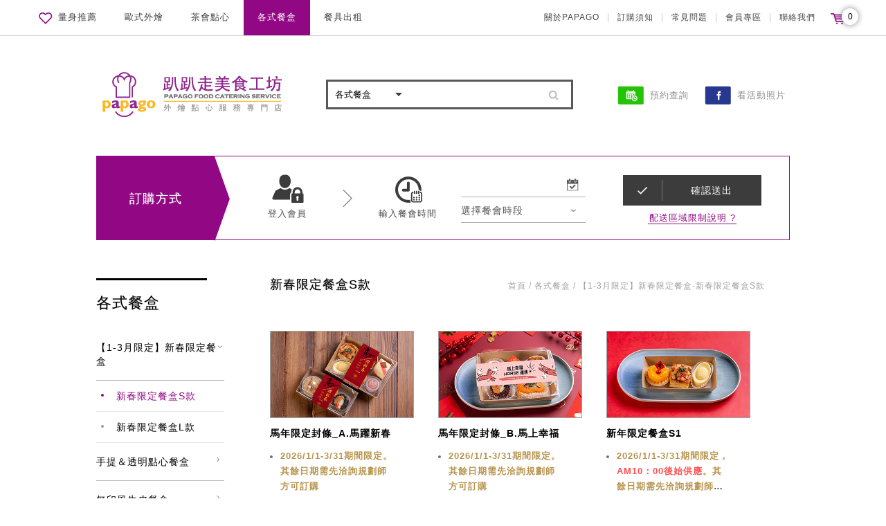

--- FILE ---
content_type: text/html;charset=UTF-8
request_url: https://papagofood.com.tw/food.php?cid=3&cate=121
body_size: 45878
content:
<!doctype html>
<html lang="en" class="no-js">
<head>
<meta charset="UTF-8">
<meta name="viewport" content="width=device-width, initial-scale=1">
<title>各式餐盒 | 趴趴走美食工坊Papagofood</title>
<meta name="keywords" content="聖誕節限定餐盒、會議餐盒、防疫餐盒、旅遊餐盒、點心餐盒、畢業典禮餐盒、防疫點心餐盒、客製化餐盒、野餐餐盒、麵包餐盒、下午茶餐盒、水果餐盒、沙拉餐盒、輕食餐盒、蛋奶素餐盒、全素餐盒、壽司餐盒、商務餐盒、商務便當、會議便當、會議點心餐盒、DELI輕食餐盒、台北餐盒推薦,歐式外燴、茶會點心、點心餐盒、聖誕外燴自助餐、聖誕派對、麵包餐盒、外帶餐盒、防疫餐盒、台北會議點心、客製化LOGO點心、研討會議點心、婚禮CANDY BAR點心、生日茶會點心、喬遷茶會點心、記者會發表會茶會、雞尾酒派對點心、迎新送舊茶會、精緻午茶點心、開幕酒會外燴、中西式婚禮外燴、周歲派對外燴、中秋社區聯歡晚會外燴、聖誕跨年派對外燴、萬聖節派對、萬聖節餐盒、萬聖節餐點、畢業典禮外燴、謝師宴外燴、春酒尾牙外燴、母親節外燴、精緻外燴、會議點心餐盒、DELI輕食餐盒、下午茶點心餐盒、野餐餐盒、麵包餐盒、日式壽司餐盒、商務會議餐盒、水果餐盒、沙拉餐盒、蛋奶素&全素餐盒、台北外燴推薦、台北會議點心推薦、精緻外燴推薦">
<meta name="description" content="會議餐盒、防疫餐盒、旅遊餐盒、點心餐盒、畢業典禮餐盒、防疫點心餐盒、客製化餐盒、野餐餐盒、麵包餐盒、下午茶餐盒、水果餐盒、沙拉餐盒、輕食餐盒、蛋奶素餐盒、全素餐盒、壽司餐盒、商務餐盒、商務便當、會議便當、會議點心餐盒、DELI輕食餐盒、台北餐盒推薦 外燴點心服務第一品牌！供應歐式外燴、會議點心、茶會點心、餐具出租、各式餐盒
◇『HACCP』、『ISO-22000:2005』國際級食品安全管理系統認證保障
◇平價消費，小預算也能享用飯店級澎湃BUFFET外燴
◇專屬餐會規劃師規劃菜單或自行DIY挑選皆可，彈性多變化！
◇台北歐式外燴、茶會點心推薦
◇麵包餐盒,點心餐盒,西點餐盒,會議餐盒,會議便當,外帶餐盒野餐餐盒,防疫餐點熱賣中
">
<link rel="stylesheet" href="css/reset.css"> <!-- CSS reset -->
<link rel="stylesheet" href="css/style.css"> <!-- Resource style -->
<link rel="stylesheet" type="text/css" href="css/font-awesome.min.css">
<script src="js/modernizr.js"></script> <!-- Modernizr -->
<!-- Bootstrap Core CSS -->
<link rel="stylesheet" href="css/loaders.css">
<link rel="stylesheet" href="css/animate.css">
<link href="css/jquery.bxslider.css" rel="stylesheet" type="text/css" />
<link href="css/jquery.fancybox.css" rel="stylesheet" type="text/css" />
<link rel="stylesheet" href="css/loaders.css">
<link rel="stylesheet" href="css/animate.css">
<link href="css/jquery.bxslider.css" rel="stylesheet" type="text/css" />
<link href="css/jquery.fancybox.css" rel="stylesheet" type="text/css" />
<link href="css/jquery-ui.css" rel="stylesheet" type="text/css" />
<link href="css/jquery-ui_select.css" rel="stylesheet" type="text/css" />


<!-- Google Tag Manager -->
<script>(function(w,d,s,l,i){w[l]=w[l]||[];w[l].push({'gtm.start':
new Date().getTime(),event:'gtm.js'});var f=d.getElementsByTagName(s)[0],
j=d.createElement(s),dl=l!='dataLayer'?'&l='+l:'';j.async=true;j.src=
'https://www.googletagmanager.com/gtm.js?id='+i+dl;f.parentNode.insertBefore(j,f);
})(window,document,'script','dataLayer','GTM-PNV7D4D');</script>
<!-- End Google Tag Manager -->

<!-- Google tag (gtag.js) -->
<script async src="https://www.googletagmanager.com/gtag/js?id=G-4P08LCGZST"></script>
<script>
  window.dataLayer = window.dataLayer || [];
  function gtag(){dataLayer.push(arguments);}
  gtag('js', new Date());

  gtag('config', 'G-4P08LCGZST');
</script>

<meta property="fb:app_id" content="2018238865066605">
<meta property="fb:admins" content="100000775104056"/>
<meta property="og:locale" content="zh_TW" />
<meta property="og:type" content="website" />
<meta property="og:title" content=""/> 
<meta property="og:description" content=""/> 
<meta property="og:url" content="http://papagofood.com.tw/food.php?cid=3" />
<meta property="og:site_name" content="" />
<meta property="og:image" content="" />
<link href="" rel="image_src" type="image/jpeg" />
    <link rel="stylesheet" href="css/web_food.css">
</head>
<body>

<header>
    <div id="menu_block">
        <nav class="food_link">
            <a href="custom.php" class="special ">量身推薦</a>
            <a href="food.php?cid=1" class="">歐式外燴</a>
            <a href="food.php?cid=2" class="">茶會點心</a>
            <a href="food.php?cid=3" class="active">各式餐盒</a>
            <a href="tableware.php" class="">餐具出租</a>
        </nav>
        <nav class="other_link">
            <a href="about.php" class="">關於PAPAGO</a>
            <a href="know.php" class="">訂購須知</a>
            <a href="faq.php" class="">常見問題</a>
            <a href="member.php" class="">會員專區</a>
            <a href="contact.php" class="last ">聯絡我們</a>
            <div class="shopcar">
                <span>0</span>
            </div>
        </nav>
    </div>
    <div id="mid_block">
        <a href="index.php" class="logo">
            <img src="images/logo.png">
        </a>
		<form class="searchForm" method="get" action="">
        <div class="search">
            <div class="label">
                <div class="styled-select">
                    <select name="cid">
                        <option value="">類別選擇</option>
                        <option value="1" >歐式外燴</option>
                        <option value="2" >茶會點心</option>
                        <option value="3"  selected>各式餐盒</option>
                        <option value="4" >餐具出租</option>
                    </select>
                </div>
            </div>
            <input class="inputbox" type="text" name="keyword" value="">
            <input class="send searchFormBtn" type="button">
            <a data-fancybox-type="iframe" href="jump_login.php" class="tip" id="jump_login"></a> <!--沒登錄觸碰這個-->
        </div>
		</form>
        <div class="cloud">
            <a target="_blank" class="res">
                <span>預約查詢</span>
            </a>
            <a href="https://www.facebook.com/papagofans/" target="_blank" class="fb">
                <span>看活動照片</span>
            </a>
        </div>
    </div>
    <div id="mobile_head">
        <a href="index.php" class="logo">
            <img src="images/logo.png">
        </a>
        <div id="bar">
        </div>
        <div class="shopcar">
            <span>0</span>
        </div>
    </div>
    <div id="menu_box">
        <div id="close"></div>
        <div id="top_box">
            <form class="searchForm" method="get" action="">
            <div class="search">
                <div class="label">
                    <div class="styled-select">
                        <select name="cid">
                            <option value="">類別選擇</option>
                            <option value="1" >歐式外燴</option>
                            <option value="2" >茶會點心</option>
                            <option value="3"  selected>各式餐盒</option>
                            <option value="4" >餐具出租</option>
                        </select>
                    </div>
                </div>
            <input class="inputbox" type="text" name="keyword" value="">
            <input class="send searchFormBtn" type="button">
            </div>
            </form>
        </div>
        <div id="box" class="after">
            <a href="index.php" class="logo">
                <img src="images/w_logo.png">
            </a>
            <nav class="after">
                <a href="custom.php">量身推薦</a>
                <a href="food.php?cid=1">歐式外燴</a>
                <a href="food.php?cid=2">茶會點心</a>
                <a href="food.php?cid=3">各式餐盒</a>
                <a href="tableware.php">餐具出租</a>
                <a href="about.php">關於PAPAGO</a>
                <a href="know.php">訂購須知</a>
                <a href="news.php">最新消息</a>
                <a href="faq.php">常見問題</a>
                <a href="member.php">會員專區</a>
                <a href="contact.php" class="noline">聯絡我們</a>
                <div class="cloud">
                    <a href="https://www.facebook.com/papagofans/" target="_blank" class="fb">
                        <span>看活動照片</span>
                    </a>
                </div>
            </nav>
            <div class="bottom">
                <div class="member">
                </div>
            </div>
        </div>
    </div>
    <div id="shopcar">
    <div class="close"></div>
    <label>我的購物車</label>
    <div class="type">
        <div class="link  active" list="1">歐式外燴 (<b>0</b>)</div>
        <div class="link " list="2">茶會點心 (<b>0</b>)</div>
        <div class="link " list="3">各式餐盒 (<b>0</b>)</div>
        <div class="link " list="4">餐具出租 (<b>0</b>)</div>
    </div>
    <div class="sum">
        <div class="memo">★以上金額為含稅價
<br />
<br /><span style="color:#920783">★凡訂購餐點，皆會免費提供：
免洗紙盤、筷子或點心叉、餐巾紙、桌巾</span>
</div>
        <div class="price">
            <span>目前小計 NT$</span>
            <div class="sum">
                <div>0</div>
            </div>
        </div>
    </div>
    <a href="shop_list.php" class="go_check">前往結帳</a>    </div>
</header>
<!--以上固定檔案-->
<div id="content" cid="3">
    <div class="name_mobile">
        <div class="name">各式餐盒</div>
        <div class="index">首頁  /  各式餐盒  /  【1-3月限定】新春限定餐盒-新春限定餐盒S款</div>
    </div>

    <div id="choice">
        <label>訂購方式</label><!--沒登入顯示這塊-->
		
		
        <div class="block after">
            <div class="img" style="background-image:url(images/product/icon01.png)">
                <span>登入會員</span>
            </div>
            <div class="line"></div>
            <div class="img" style="background-image:url(images/product/icon02.png)">
                <span>輸入餐會時間</span>
            </div>
            <div class="timer_box">
                <div class="date">
                    <input type="text" class="date_pick" id="datepicker" readonly>
                </div>
                <div class="time">
					<div id="select_date">
                        <select name="s_time" id="s_time" >
                            <option value="">選擇餐會時段</option>
                        </select>
                    </div>
                </div>
            </div>
            <div class="send">
                <div class="send_btn" id="choice_submit" ischange=""><span>確認送出</span></div>
                <a data-fancybox-type="iframe" href="jump_limit_area.php" class="tip" id="jump_tip">配送區域限制說明 ?</a>
            </div>
        </div>
		
	</div>
	<script type="text/javascript">
	var jsChoiceCalendarArray = ["2026-02-16", "2026-02-17", "2026-02-18", "2026-02-19", "2026-02-20", "2026-02-21", "2026-02-22"];
	</script>    <div class="type_mobile after">
        <div class="select_block">
            <div class="styled-select">
                <select id="catePhone">
                    <option value="322" selected>【1-3月限定】新春限定餐盒</option>
                    <option value="119" >手提＆透明點心餐盒</option>
                    <option value="256" >無印風牛皮餐盒</option>
                    <option value="340" >兒童派對餐盒</option>
                    <option value="126" >九宮格/輕食餐盒/商務便當 12/19-12/26 暫停供應</option>
                    <option value="371" >花見和風系列餐盒</option>
                    <option value="300" >透明開窗餐盒</option>
                    <option value="247" >防疫/校外教學全包裝餐盒</option>
                    <option value="221" >繽紛下午茶點心餐盒</option>
                    <option value="128" >水果餐盒&沙拉餐盒</option>
                    <option value="232" >湯品&飲品</option>
                    <option value="309" >【9-10月限定】萬聖節Halloween餐盒</option>
                    <option value="239" >【4-6月限定】畢業季</option>
                    <option value="313" >【12月限定】聖誕限定餐盒</option>
                </select>
            </div>
            <div class="styled-select">
                <select id="subcatePhone" file="food.php">
                    <option>類別選擇</option>
                    <option value="361" selected>新春限定餐盒S款</option>
                    <option value="362" >新春限定餐盒L款</option>
                    <option value="134" >$130以上 點心餐盒</option>
                    <option value="132" >$90~$129  點心餐盒</option>
                    <option value="125" >$70~$89 點心餐盒</option>
                    <option value="122" >$48~$69  點心餐盒</option>
                    <option value="257" >無印風S 17x9x7cm</option>
                    <option value="258" >無印風L 18x13x6.5cm</option>
                    <option value="341" >兒童派對餐盒</option>
                    <option value="368" >兒童派對餐盒封條</option>
                    <option value="349" >九宮格主題餐盒(冷食)</option>
                    <option value="337" >MEETING商務&會議便當</option>
                    <option value="227" >DELI輕食餐盒</option>
                    <option value="127" >SUSHI日式壽司餐盒</option>
                    <option value="372" >花見和風系列餐盒</option>
                    <option value="301" >正方開窗餐盒 16.2x16.2x9.2cm</option>
                    <option value="302" >長方開窗餐盒 21.2x11.6x9.2cm</option>
                    <option value="303" >野餐風牛皮開窗餐盒 26.3x17.1x9.2cm</option>
                    <option value="304" >迷你正方開窗餐盒 13x13x7cm</option>
                    <option value="250" >防疫/校外教學全包裝餐盒</option>
                    <option value="222" >野餐&午茶盒</option>
                    <option value="129" >水果餐盒類</option>
                    <option value="130" >沙拉餐盒類</option>
                    <option value="251" >鋁箔包飲料</option>
                    <option value="310" >【9-10月限定】萬聖節限定餐盒</option>
                    <option value="240" >畢業季限定餐盒</option>
                    <option value="314" >【12月限定】聖誕限定餐盒</option>
                </select>
            </div>
        </div>
    </div>
    <div id="food" class="active">
        <div class="info ">
            <div class="name">各式餐盒</div>
            <div class="food_list">
                <div class="type">
                    <label class="active">【1-3月限定】新春限定餐盒</label>
                    <div class="link_box active"> <!-- active -->
                        <a href="food.php?cid=3&cate=361" class="active">新春限定餐盒S款</a>
                        <a href="food.php?cid=3&cate=362" class="">新春限定餐盒L款</a>
                    </div>
                </div>
                <div class="type">
                    <label class="">手提＆透明點心餐盒</label>
                    <div class="link_box "> <!-- active -->
                        <a href="food.php?cid=3&cate=134" class="">$130以上 點心餐盒</a>
                        <a href="food.php?cid=3&cate=132" class="">$90~$129  點心餐盒</a>
                        <a href="food.php?cid=3&cate=125" class="">$70~$89 點心餐盒</a>
                        <a href="food.php?cid=3&cate=122" class="">$48~$69  點心餐盒</a>
                    </div>
                </div>
                <div class="type">
                    <label class="">無印風牛皮餐盒</label>
                    <div class="link_box "> <!-- active -->
                        <a href="food.php?cid=3&cate=257" class="">無印風S 17x9x7cm</a>
                        <a href="food.php?cid=3&cate=258" class="">無印風L 18x13x6.5cm</a>
                    </div>
                </div>
                <div class="type">
                    <label class="">兒童派對餐盒</label>
                    <div class="link_box "> <!-- active -->
                        <a href="food.php?cid=3&cate=341" class="">兒童派對餐盒</a>
                        <a href="food.php?cid=3&cate=368" class="">兒童派對餐盒封條</a>
                    </div>
                </div>
                <div class="type">
                    <label class="">九宮格/輕食餐盒/商務便當 12/19-12/26 暫停供應</label>
                    <div class="link_box "> <!-- active -->
                        <a href="food.php?cid=3&cate=349" class="">九宮格主題餐盒(冷食)</a>
                        <a href="food.php?cid=3&cate=337" class="">MEETING商務&會議便當</a>
                        <a href="food.php?cid=3&cate=227" class="">DELI輕食餐盒</a>
                        <a href="food.php?cid=3&cate=127" class="">SUSHI日式壽司餐盒</a>
                    </div>
                </div>
                <div class="type">
                    <label class="">花見和風系列餐盒</label>
                    <div class="link_box "> <!-- active -->
                        <a href="food.php?cid=3&cate=372" class="">花見和風系列餐盒</a>
                    </div>
                </div>
                <div class="type">
                    <label class="">透明開窗餐盒</label>
                    <div class="link_box "> <!-- active -->
                        <a href="food.php?cid=3&cate=301" class="">正方開窗餐盒 16.2x16.2x9.2cm</a>
                        <a href="food.php?cid=3&cate=302" class="">長方開窗餐盒 21.2x11.6x9.2cm</a>
                        <a href="food.php?cid=3&cate=303" class="">野餐風牛皮開窗餐盒 26.3x17.1x9.2cm</a>
                        <a href="food.php?cid=3&cate=304" class="">迷你正方開窗餐盒 13x13x7cm</a>
                    </div>
                </div>
                <div class="type">
                    <label class="">防疫/校外教學全包裝餐盒</label>
                    <div class="link_box "> <!-- active -->
                        <a href="food.php?cid=3&cate=250" class="">防疫/校外教學全包裝餐盒</a>
                    </div>
                </div>
                <div class="type">
                    <label class="">繽紛下午茶點心餐盒</label>
                    <div class="link_box "> <!-- active -->
                        <a href="food.php?cid=3&cate=222" class="">野餐&午茶盒</a>
                    </div>
                </div>
                <div class="type">
                    <label class="">水果餐盒&沙拉餐盒</label>
                    <div class="link_box "> <!-- active -->
                        <a href="food.php?cid=3&cate=129" class="">水果餐盒類</a>
                        <a href="food.php?cid=3&cate=130" class="">沙拉餐盒類</a>
                    </div>
                </div>
                <div class="type">
                    <label class="">湯品&飲品</label>
                    <div class="link_box "> <!-- active -->
                        <a href="food.php?cid=3&cate=251" class="">鋁箔包飲料</a>
                    </div>
                </div>
                <div class="type">
                    <label class="">【9-10月限定】萬聖節Halloween餐盒</label>
                    <div class="link_box "> <!-- active -->
                        <a href="food.php?cid=3&cate=310" class="">【9-10月限定】萬聖節限定餐盒</a>
                    </div>
                </div>
                <div class="type">
                    <label class="">【4-6月限定】畢業季</label>
                    <div class="link_box "> <!-- active -->
                        <a href="food.php?cid=3&cate=240" class="">畢業季限定餐盒</a>
                    </div>
                </div>
                <div class="type">
                    <label class="">【12月限定】聖誕限定餐盒</label>
                    <div class="link_box "> <!-- active -->
                        <a href="food.php?cid=3&cate=314" class="">【12月限定】聖誕限定餐盒</a>
                    </div>
                </div>
            </div>
        </div>
        <div class="product_box">
            <div class="head">
                <h1>新春限定餐盒S款</h1>
                <div class="index">首頁  /  各式餐盒  /  【1-3月限定】新春限定餐盒-新春限定餐盒S款</div>
            </div>
            <ul class="bx_product after">
                <li class="food after ">
                    <a href="food_show.php?id=3427&cid=3&cate=361&curPage=1" class="imgs after">
                        <div>
                            <span style="background-image:url('https://www.papagofood.com.tw/archive/images/product/cover/HSY_STICKER_As.jpg')"></span>
                        </div>
                    </a>
                    <a href="food_show.php?id=3427&cid=3&cate=361&curPage=1" class="name">馬年限定封條_A.馬躍新春</a>
                    <div class="memo"><strong style="color: rgb(153, 102, 0);">2026/1/1-3/31期間限定。</strong><strong style="color: rgb(153, 102, 0);">其餘日期需先洽詢規劃師方可訂購&nbsp;</strong></div>
                    <div class="sell">
                        <div class="line after">
                            <span>單價NT$ </span><div class="dollor">0元</div><span>/ 個</span>
                        </div>
                        <div class="line after">
                            <span>購買數量</span>
							<input class="input_box add_amount" type="text" value="10" limitq=10 />
							<input type="hidden" class="add_proid" name="proid" value="3427">
							<input type="hidden" class="add_protype" name="protype" value="products">
							<input type="hidden" class="add_spec" name="data-spec" value="3427">
                            <input type="hidden" class="webmarketing_category" value="【1-3月限定】新春限定餐盒-新春限定餐盒S款">
                            <input type="hidden" class="webmarketing_subject" value="馬年限定封條_A.馬躍新春">
                            <input type="hidden" class="webmarketing_id" value="NO33427">
                            <input type="hidden" class="webmarketing_price" value="0">
                            <div class="buy act-buy"></div>
                        </div>
                    </div>
                </li>
                <li class="food after ">
                    <a href="food_show.php?id=3428&cid=3&cate=361&curPage=1" class="imgs after">
                        <div>
                            <span style="background-image:url('https://www.papagofood.com.tw/archive/images/product/cover/HSY_STICKER_B2S.jpg')"></span>
                        </div>
                    </a>
                    <a href="food_show.php?id=3428&cid=3&cate=361&curPage=1" class="name">馬年限定封條_B.馬上幸福</a>
                    <div class="memo"><strong style="color: rgb(153, 102, 0);">2026/1/1-3/31期間限定。</strong><strong style="color: rgb(153, 102, 0);">其餘日期需先洽詢規劃師方可訂購&nbsp;</strong></div>
                    <div class="sell">
                        <div class="line after">
                            <span>單價NT$ </span><div class="dollor">0元</div><span>/ 個</span>
                        </div>
                        <div class="line after">
                            <span>購買數量</span>
							<input class="input_box add_amount" type="text" value="10" limitq=10 />
							<input type="hidden" class="add_proid" name="proid" value="3428">
							<input type="hidden" class="add_protype" name="protype" value="products">
							<input type="hidden" class="add_spec" name="data-spec" value="3428">
                            <input type="hidden" class="webmarketing_category" value="【1-3月限定】新春限定餐盒-新春限定餐盒S款">
                            <input type="hidden" class="webmarketing_subject" value="馬年限定封條_B.馬上幸福">
                            <input type="hidden" class="webmarketing_id" value="NO33428">
                            <input type="hidden" class="webmarketing_price" value="0">
                            <div class="buy act-buy"></div>
                        </div>
                    </div>
                </li>
                <li class="food after ">
                    <a href="food_show.php?id=3174&cid=3&cate=361&curPage=1" class="imgs after">
                        <div>
                            <span style="background-image:url('https://www.papagofood.com.tw/archive/images/product/cover/DRYS1_S.jpg')"></span>
                        </div>
                    </a>
                    <a href="food_show.php?id=3174&cid=3&cate=361&curPage=1" class="name">新年限定餐盒S1</a>
                    <div class="memo"><strong style="color: rgb(153, 102, 0);">2026/1/1-3/31期間限定，<span style="color: rgb(255, 0, 0);">AM10：00後始供應</span>。</strong><strong style="color: rgb(153, 102, 0);">其餘日期需先洽詢規劃師方可訂購</strong></div>
                    <div class="sell">
                        <div class="line after">
                            <span>單價NT$ </span><div class="dollor">131元</div><span>/ 盒</span>
                        </div>
                        <div class="line after">
                            <span>購買數量</span>
							<input class="input_box add_amount" type="text" value="10" limitq=10 />
							<input type="hidden" class="add_proid" name="proid" value="3174">
							<input type="hidden" class="add_protype" name="protype" value="products">
							<input type="hidden" class="add_spec" name="data-spec" value="3174">
                            <input type="hidden" class="webmarketing_category" value="【1-3月限定】新春限定餐盒-新春限定餐盒S款">
                            <input type="hidden" class="webmarketing_subject" value="新年限定餐盒S1">
                            <input type="hidden" class="webmarketing_id" value="NO33174">
                            <input type="hidden" class="webmarketing_price" value="131">
                            <div class="buy act-buy"></div>
                        </div>
                    </div>
                </li>
                <li class="food after ">
                    <a href="food_show.php?id=3172&cid=3&cate=361&curPage=1" class="imgs after">
                        <div>
                            <span style="background-image:url('https://www.papagofood.com.tw/archive/images/product/cover/DRYS2_S.jpg')"></span>
                        </div>
                    </a>
                    <a href="food_show.php?id=3172&cid=3&cate=361&curPage=1" class="name">新年限定餐盒S2</a>
                    <div class="memo"><strong style="color: rgb(153, 102, 0);">2026/1/1-3/31期間限定，<span style="color: rgb(255, 0, 0);">AM10：00後始供應</span>。</strong><strong style="color: rgb(153, 102, 0);">其餘日期需先洽詢規劃師方可訂購</strong></div>
                    <div class="sell">
                        <div class="line after">
                            <span>單價NT$ </span><div class="dollor">145元</div><span>/ 盒</span>
                        </div>
                        <div class="line after">
                            <span>購買數量</span>
							<input class="input_box add_amount" type="text" value="10" limitq=10 />
							<input type="hidden" class="add_proid" name="proid" value="3172">
							<input type="hidden" class="add_protype" name="protype" value="products">
							<input type="hidden" class="add_spec" name="data-spec" value="3172">
                            <input type="hidden" class="webmarketing_category" value="【1-3月限定】新春限定餐盒-新春限定餐盒S款">
                            <input type="hidden" class="webmarketing_subject" value="新年限定餐盒S2">
                            <input type="hidden" class="webmarketing_id" value="NO33172">
                            <input type="hidden" class="webmarketing_price" value="145">
                            <div class="buy act-buy"></div>
                        </div>
                    </div>
                </li>
                <li class="food after ">
                    <a href="food_show.php?id=3173&cid=3&cate=361&curPage=1" class="imgs after">
                        <div>
                            <span style="background-image:url('https://www.papagofood.com.tw/archive/images/product/cover/DRYS3_S.jpg')"></span>
                        </div>
                    </a>
                    <a href="food_show.php?id=3173&cid=3&cate=361&curPage=1" class="name">新年限定餐盒S3</a>
                    <div class="memo"><strong style="color: rgb(153, 102, 0);">2026/1/1-3/31期間限定，<span style="color: rgb(255, 0, 0);">AM10：00後始供應</span>。</strong><strong style="color: rgb(153, 102, 0);">其餘日期需先洽詢規劃師方可訂購</strong></div>
                    <div class="sell">
                        <div class="line after">
                            <span>單價NT$ </span><div class="dollor">158元</div><span>/ 盒</span>
                        </div>
                        <div class="line after">
                            <span>購買數量</span>
							<input class="input_box add_amount" type="text" value="10" limitq=10 />
							<input type="hidden" class="add_proid" name="proid" value="3173">
							<input type="hidden" class="add_protype" name="protype" value="products">
							<input type="hidden" class="add_spec" name="data-spec" value="3173">
                            <input type="hidden" class="webmarketing_category" value="【1-3月限定】新春限定餐盒-新春限定餐盒S款">
                            <input type="hidden" class="webmarketing_subject" value="新年限定餐盒S3">
                            <input type="hidden" class="webmarketing_id" value="NO33173">
                            <input type="hidden" class="webmarketing_price" value="158">
                            <div class="buy act-buy"></div>
                        </div>
                    </div>
                </li>
                <li class="food after ">
                    <a href="food_show.php?id=3171&cid=3&cate=361&curPage=1" class="imgs after">
                        <div>
                            <span style="background-image:url('https://www.papagofood.com.tw/archive/images/product/cover/DRYS4AS.jpg')"></span>
                        </div>
                    </a>
                    <a href="food_show.php?id=3171&cid=3&cate=361&curPage=1" class="name">新年限定餐盒S4</a>
                    <div class="memo"><strong style="color: rgb(153, 102, 0);">2026/1/1-3/31期間限定，<span style="color: rgb(255, 0, 0);">AM10：00後始供應</span>。</strong><strong style="color: rgb(153, 102, 0);">其餘日期需先洽詢規劃師方可訂購</strong></div>
                    <div class="sell">
                        <div class="line after">
                            <span>單價NT$ </span><div class="dollor">174元</div><span>/ 盒</span>
                        </div>
                        <div class="line after">
                            <span>購買數量</span>
							<input class="input_box add_amount" type="text" value="10" limitq=10 />
							<input type="hidden" class="add_proid" name="proid" value="3171">
							<input type="hidden" class="add_protype" name="protype" value="products">
							<input type="hidden" class="add_spec" name="data-spec" value="3171">
                            <input type="hidden" class="webmarketing_category" value="【1-3月限定】新春限定餐盒-新春限定餐盒S款">
                            <input type="hidden" class="webmarketing_subject" value="新年限定餐盒S4">
                            <input type="hidden" class="webmarketing_id" value="NO33171">
                            <input type="hidden" class="webmarketing_price" value="174">
                            <div class="buy act-buy"></div>
                        </div>
                    </div>
                </li>
                <li class="food after ">
                    <a href="food_show.php?id=3170&cid=3&cate=361&curPage=1" class="imgs after">
                        <div>
                            <span style="background-image:url('https://www.papagofood.com.tw/archive/images/product/cover/DRYS5_S.jpg')"></span>
                        </div>
                    </a>
                    <a href="food_show.php?id=3170&cid=3&cate=361&curPage=1" class="name">新年限定餐盒S5</a>
                    <div class="memo"><strong style="color: rgb(153, 102, 0);">2026/1/1-3/31期間限定，<span style="color: rgb(255, 0, 0);">AM10：00後始供應</span>。</strong><strong style="color: rgb(153, 102, 0);">其餘日期需先洽詢規劃師方可訂購</strong></div>
                    <div class="sell">
                        <div class="line after">
                            <span>單價NT$ </span><div class="dollor">177元</div><span>/ 盒</span>
                        </div>
                        <div class="line after">
                            <span>購買數量</span>
							<input class="input_box add_amount" type="text" value="10" limitq=10 />
							<input type="hidden" class="add_proid" name="proid" value="3170">
							<input type="hidden" class="add_protype" name="protype" value="products">
							<input type="hidden" class="add_spec" name="data-spec" value="3170">
                            <input type="hidden" class="webmarketing_category" value="【1-3月限定】新春限定餐盒-新春限定餐盒S款">
                            <input type="hidden" class="webmarketing_subject" value="新年限定餐盒S5">
                            <input type="hidden" class="webmarketing_id" value="NO33170">
                            <input type="hidden" class="webmarketing_price" value="177">
                            <div class="buy act-buy"></div>
                        </div>
                    </div>
                </li>
                <li class="food after ">
                    <a href="food_show.php?id=3169&cid=3&cate=361&curPage=1" class="imgs after">
                        <div>
                            <span style="background-image:url('https://www.papagofood.com.tw/archive/images/product/cover/DRYS6BS.jpg')"></span>
                        </div>
                    </a>
                    <a href="food_show.php?id=3169&cid=3&cate=361&curPage=1" class="name">新年限定餐盒S6</a>
                    <div class="memo"><strong style="color: rgb(153, 102, 0);">2026/1/1-3/31期間限定，<span style="color: rgb(255, 0, 0);">AM10：00後始供應</span>。</strong><strong style="color: rgb(153, 102, 0);">其餘日期需先洽詢規劃師方可訂購</strong></div>
                    <div class="sell">
                        <div class="line after">
                            <span>單價NT$ </span><div class="dollor">184元</div><span>/ 盒</span>
                        </div>
                        <div class="line after">
                            <span>購買數量</span>
							<input class="input_box add_amount" type="text" value="10" limitq=10 />
							<input type="hidden" class="add_proid" name="proid" value="3169">
							<input type="hidden" class="add_protype" name="protype" value="products">
							<input type="hidden" class="add_spec" name="data-spec" value="3169">
                            <input type="hidden" class="webmarketing_category" value="【1-3月限定】新春限定餐盒-新春限定餐盒S款">
                            <input type="hidden" class="webmarketing_subject" value="新年限定餐盒S6">
                            <input type="hidden" class="webmarketing_id" value="NO33169">
                            <input type="hidden" class="webmarketing_price" value="184">
                            <div class="buy act-buy"></div>
                        </div>
                    </div>
                </li>
                <li class="food after ">
                    <a href="food_show.php?id=3162&cid=3&cate=361&curPage=1" class="imgs after">
                        <div>
                            <span style="background-image:url('https://www.papagofood.com.tw/archive/images/product/cover/BOX_RYS7.jpg')"></span>
                        </div>
                    </a>
                    <a href="food_show.php?id=3162&cid=3&cate=361&curPage=1" class="name">新年限定餐盒S7</a>
                    <div class="memo"><strong style="color: rgb(153, 102, 0);">2026/1/1-3/31期間限定，<span style="color: rgb(255, 0, 0);">AM10：00後始供應</span>。</strong><strong style="color: rgb(153, 102, 0);">其餘日期需先洽詢規劃師方可訂購</strong></div>
                    <div class="sell">
                        <div class="line after">
                            <span>單價NT$ </span><div class="dollor">173元</div><span>/ 盒</span>
                        </div>
                        <div class="line after">
                            <span>購買數量</span>
							<input class="input_box add_amount" type="text" value="10" limitq=10 />
							<input type="hidden" class="add_proid" name="proid" value="3162">
							<input type="hidden" class="add_protype" name="protype" value="products">
							<input type="hidden" class="add_spec" name="data-spec" value="3162">
                            <input type="hidden" class="webmarketing_category" value="【1-3月限定】新春限定餐盒-新春限定餐盒S款">
                            <input type="hidden" class="webmarketing_subject" value="新年限定餐盒S7">
                            <input type="hidden" class="webmarketing_id" value="NO33162">
                            <input type="hidden" class="webmarketing_price" value="173">
                            <div class="buy act-buy"></div>
                        </div>
                    </div>
                </li>
                <li class="food after ">
                    <a href="food_show.php?id=3163&cid=3&cate=361&curPage=1" class="imgs after">
                        <div>
                            <span style="background-image:url('https://www.papagofood.com.tw/archive/images/product/cover/BOX_RYS8.jpg')"></span>
                        </div>
                    </a>
                    <a href="food_show.php?id=3163&cid=3&cate=361&curPage=1" class="name">新年限定餐盒S8</a>
                    <div class="memo"><strong style="color: rgb(153, 102, 0);">2026/1/1-3/31期間限定，<span style="color: rgb(255, 0, 0);">AM10：00後始供應</span>。</strong><strong style="color: rgb(153, 102, 0);">其餘日期需先洽詢規劃師方可訂購</strong></div>
                    <div class="sell">
                        <div class="line after">
                            <span>單價NT$ </span><div class="dollor">116元</div><span>/ 盒</span>
                        </div>
                        <div class="line after">
                            <span>購買數量</span>
							<input class="input_box add_amount" type="text" value="10" limitq=10 />
							<input type="hidden" class="add_proid" name="proid" value="3163">
							<input type="hidden" class="add_protype" name="protype" value="products">
							<input type="hidden" class="add_spec" name="data-spec" value="3163">
                            <input type="hidden" class="webmarketing_category" value="【1-3月限定】新春限定餐盒-新春限定餐盒S款">
                            <input type="hidden" class="webmarketing_subject" value="新年限定餐盒S8">
                            <input type="hidden" class="webmarketing_id" value="NO33163">
                            <input type="hidden" class="webmarketing_price" value="116">
                            <div class="buy act-buy"></div>
                        </div>
                    </div>
                </li>
            </ul>
            <div class="pager after">
                <div class="page after">
                    <a href="" class="prev no"></a><!--沒上一頁時加入NO-->
                    <div>
                        <span class="now">1</span><span>/</span><span class="all">1</span>
                    </div>
                    <a href="" class="next no"></a><!--沒下一頁時加入NO-->
                </div>
                <div class="go">
                    <span>前往第</span>
                    <div class="styled-select">
                       <select onChange="javascript:location.href=this.value">
                          
                       </select>
                    </div>
                    <span>頁</span>
                </div>
            </div>
        </div>
    </div>
</div>
<footer>
    <nav>
        <a href="custom.php">量身推薦</a>
        <a href="food.php?cid=1">歐式外燴</a>
        <a href="food.php?cid=2">茶會點心</a>
        <a href="food.php?cid=3">各式餐盒</a>
        <a href="tableware.php">餐具出租</a>
        <a href="about.php">關於PAPAGO</a>
        <a href="know.php">訂購須知</a>
        <a href="news.php">最新消息</a>
        <a href="faq.php">常見問題</a>
        <a href="member.php">會員專區</a>
        <a href="contact.php">聯絡我們</a>
    </nav>
    <div id="btn_top">
        <div></div>
    </div>
    <div class="copyright">Copyright © 2017 <b>papago</b> all rights reserved | <a href="privacy.php">隱私權政策</a></div>
</footer>
<div id="loading">
    <div id="loader">
        <div class="img1"><img src="images/load_s.png"></div>
        <div class="img2"><img src="images/load_word_1.png"></div>
        <div class="img3"><img src="images/load_word_2.png"></div>
    </div>
</div>
<div id="jump_box">
    <div id="shadow"></div>
    <div id="jump_content"></div>
</div>
<div id="checktime"></div>
<script src="js/jquery-2.1.3.min.js"></script>
<script src="js/jquery.preload.min.js"></script>
<!-- BigVideo Dependencies -->
<script src="js/jquery-ui.min.js"></script>
<!-- BigVideo -->
<script src="js/waypoints.js"></script>
<script src="js/jquery.bxslider.js"></script>
<script>
  _res_before_day = 5;
</script>
<script src="js/pic.js?v=1"></script>
<script type="text/javascript" src="js/CSSPlugin.min.js"></script>
<script type="text/javascript" src="js/TweenLite.min.js"></script>
<script src="js/jquery.fancybox.js"></script>
<script>
var path='';
/*載入訊息檔案*/
var sysMsg=Array();
var mainWebPath="./";
var mainAdmPath="./";
$(document).ready(function(){
    $.ajax({
        url: mainWebPath+"js/langs/tw.json",
        type: "GET",
        dataType: "json",
        success: function(Jdata){
            sysMsg=Jdata;
        },
        error: function() {
            alert("Failed To Load Language File.");
        }
    });
});
</script>

<div id="joincar_ok" style="display: none;">
    <div>成功加入購物車</div>
</div>

<script src="js/public.js"></script>
<script type="text/javascript" src="js/member/member.js"></script>
<script type="text/javascript" src="js/member/community.js"></script>
<!--行銷事件-->
<script>let _webmarketing_debug = true;</script>
<script type="text/javascript" src="page_js/webmarketing.js?v=1"></script>
<script type="text/javascript" src="page_js/shop.js?v=1"></script>
<script src="js/web_food.js"></script> 
<script type="text/javascript">
$(document).ready(function(){
	$(window).load(function() {
		//數量變更事件
		$('#food .product_box .input_box').change(function(){
			var _limitq = $(this).attr('limitq');
			var _amount = Number(parseInt($(this).val()));
			if(_amount < _limitq){;
				$(this).val(_limitq);
			}
		});
	});
});
</script>
<!-- Google Tag Manager (noscript) -->
<noscript><iframe src="https://www.googletagmanager.com/ns.html?id=GTM-PNV7D4D"
height="0" width="0" style="display:none;visibility:hidden"></iframe></noscript>
<!-- End Google Tag Manager (noscript) -->

</body>
</html>

--- FILE ---
content_type: text/css
request_url: https://papagofood.com.tw/css/style.css
body_size: 76833
content:
body{
    font-family:Microsoft JhengHei,Myriad Pro,Open Sans,Myriad,Aria, sans-serif;
    display: block;
    position: relative;
    z-index: 10;
    background: white;
    overflow-x:hidden;
    letter-spacing: 1px;
    width: 100%;    height: 100%;
    -webkit-text-size-adjust: 100%;
}
body.active{
    overflow: hidden;
}
body.fullmask::after{
	content: "";
	background: rgba(0, 0, 0, 0.21);
	position: fixed;
	top: 0;
	left: 0;
	z-index: 100;
	width: 100%;
	height: 100%;
}
input,textarea,select{
    font-family:Microsoft JhengHei,Myriad Pro,Open Sans,Myriad,Aria, sans-serif;
}
h1,h2,h3{
   /* font-family: "AvantGardeExtLitITCTT",Microsoft JhengHei,Myriad Pro,Open Sans,Myriad,Aria, sans-serif;*/
   font-weight: 500;
}
.clear{
	clear: both;
}
#content{
    position: relative;
    display: block;
    padding: 0; z-index: 5;
    margin: 0;
/*    opacity: 0;*/
}
.active05
{
    -webkit-transition:all .5s ease;
    -moz-transition:all .5s ease;
    -o-transition:all .5s ease;
    -ms-transition:all .5s ease;
    transition:all .5s ease;
}
.active03
{
    -webkit-transition:all .3s ease;
    -moz-transition:all .3s ease;
    -o-transition:all .3s ease;
    -ms-transition:all .3s ease;
    transition:all .3s ease;
}


a{
    text-decoration: none;color: black;
}

header{
    position: relative;
    width: 100%;
    z-index: 100;
    display: block;
    margin: 0 auto;opacity: 0;
    padding-top: 52px;
}
header #menu_block{
  background: #fff;
  display: block;
  position: fixed;
  top: 0;
  height: 52px;
  padding: 0 130px;
  border-bottom: 1px solid #d2d2d2;
  z-index: 1;
  width: 100%;
}
header #menu_block .food_link{
    float: left;
    width: auto;
    display: block;
    height: 100%;
}
header #menu_block .food_link a{
    font-size: 13px;
    color: #444444;
    display: block;
    float: left;
    height: 100%;
    line-height: 50px;
    padding: 0 20px;
    background-color: white;
    -webkit-transition:all .3s ease;
    -moz-transition:all .3s ease;
    -o-transition:all .3s ease;
    -ms-transition:all .3s ease;
    transition:all .3s ease;
}

header #menu_block .food_link a.special{
        background-image: url(../images/love_2.png);
    background-position: 15px 50%;
    background-repeat: no-repeat;
    padding-left: 44px;
}

header #menu_block .food_link a.active{
    background-color: #920783;
    color: white;
}

header #menu_block .food_link a.special.active{
       background-image: url(../images/love.png);
}


header #menu_block .other_link{
    float: right;
    margin-right: 60px;
    position: relative;
}
header #menu_block .other_link a{
    float: left;
    font-size: 12px;
    color: #444444;
    height: 100%;
    line-height: 51px;
    padding: 0 13px;
    overflow: hidden;
    position: relative;text-shadow: 0px 0px 13px rgba(146, 7, 131, 0);
    -webkit-transition:all .3s ease;
    -moz-transition:all .3s ease;
    -o-transition:all .3s ease;
    -ms-transition:all .3s ease;
    transition:all .3s ease;
}
header #menu_block .other_link a::after{
content: '';
    position: absolute;
    right: 0;
    top: 50%;
    height: 13px;
    background-color: #c6c6c6;
    width: 1px;
    margin-top: -7px;
}
header .logo img{
    max-width: 100%;
}

header #menu_block .other_link a.last::after{
    display: none;
}
header #menu_block .other_link .shopcar,#mobile_head .shopcar{
    background-image: url(../images/car_top.png);
    width: 43px;
    float: left;
    height: 50px;
    background-position: left;
    background-repeat: no-repeat;
    margin-left: 6px;position: relative;cursor: pointer;
}
header #menu_block .other_link .shopcar span,#mobile_head .shopcar span{
    position: absolute;
    font-size: 12px;
    background: white;
    box-shadow: 0px 0px 8px rgba(0, 0, 0, 0.48);
    display: block;
    border-radius: 50%;
    width: 24px;
    height: 24px;
    letter-spacing: 0;
    text-align: center;
    right: 0;
    top: 12px;
    line-height: 24px;
}
header #mid_block{
display: block;
    margin: 0 auto;
    max-width: 990px;
    width: 100%;
    position: relative;
    padding: 45px 0;
}
header #mid_block::after{
    content: '';
    display: block;
    clear: both;
}
header #mid_block .logo{
        float: left;
}
header #mid_block .search,header #menu_box .search{
        border: 3px solid #585858;
    float: left;
    position: relative;
    width: 357px;
    margin-left: 60px;
    height: 43px;
    margin-top: 18px;
}
header #mid_block .search .label,header #menu_box .search .label{
        float: left;
    width: 111px;
    height: 100%;
    display: block;
    position: relative;
}
header #mid_block .search .label .styled-select select,
header #menu_box .search .label .styled-select select {
    background: transparent; width: 100%;
padding: 5px 5px 5px 10px; font-size: 13px; line-height: 1; border: 0;
border-radius: 0; height: 100%; -webkit-appearance: none;-moz-appearance: none;
}
header #mid_block .search .label .styled-select,
header #menu_box .search .label .styled-select {
    width: 100%; height: 100%; overflow: hidden;
background: url(../images/down.png) no-repeat 98%;
border: none;
}
header #mid_block .search .inputbox,
header #menu_box .search .inputbox{
    border: 0;
    background-color: transparent;
    height: 100%;
    box-shadow: none;
    border-radius: 0;
    width: 175px;
    float: left;
    outline: 0;
    margin-left: 15px;
}
header #mid_block .search .send,
header #menu_box .search .send{
        float: left;
    background-color: transparent;
    height: 100%;
    box-shadow: none;outline: 0;
    border-radius: 0;
    background-image: url(../images/search.png);
    width: 50px;
    border: 0;
    background-repeat: no-repeat;
    background-position: center;
    padding: 0;
    cursor: pointer;
}

header #mid_block .cloud{
    float: right;
    height: 40px;
    display: block;
    position: relative;
    margin-top: 20px;
}
header #mid_block .cloud a{
    font-size: 13px;
    color: #8d8d8d;
    float: left;
    padding-left: 47px;
    height: 100%;
    display: block;
    background-repeat: no-repeat;
    background-position: left;
    line-height: 41px;
    margin-left: 23px;
       -webkit-transition:all .3s ease;
    -moz-transition:all .3s ease;
    -o-transition:all .3s ease;
    -ms-transition:all .3s ease;
    transition:all .3s ease;
}
header #mid_block .cloud a.res{
        background-image: url(../images/t_date.png);cursor: pointer;
}
header #mid_block .cloud a.fb{
        background-image: url(../images/t_fb.png);
}


footer{
    max-width: 1002px;
    margin: 0 auto;
    display: block;
    position: relative;
    text-align: center;
    border-top: 3px solid #8a8a8a;
    padding-top: 35px;
}
footer nav{
    display: inline-block;
    width: 100%;
    margin-bottom: 85px;
}
footer nav a{
        color: #444444;
    font-size: 13px;
    display: inline-block;
    padding: 0 11px;
        -webkit-transition:all .3s ease;
    -moz-transition:all .3s ease;
    -o-transition:all .3s ease;
    -ms-transition:all .3s ease;
    transition:all .3s ease;
}
footer #btn_top{
        width: 52px;
    height: 52px;
    border: 3px solid #e4b119;
    border-radius: 50%;
    display: block;
    margin: 0 auto 24px;
    cursor: pointer;    position: relative;

}
footer #btn_top::before{
    content: '';
    border: 5px solid#e4b119;
    position: absolute;
    width: 100%;
    height: 100%;
    border-radius: 50%;
    left: 0;
    top: 0;
    -webkit-transform: scale(1);
    -moz-transform: scale(1);
    -ms-transform: scale(1);
    transform: scale(1);
    opacity: 1;

}

footer #btn_top div{
    background-image: url(../images/gotop.png);
    background-repeat: no-repeat;
    background-position: center;
    position: absolute;
    background-color: white;
    width: 100%;
    height: 100%;
    z-index: 10;
    border-radius: 50%;
}
footer .copyright{
        display: block;
    font-size: 13px;
    color: #a9a9a9;
    margin-bottom: 47px;
}
footer .copyright b{
    color: #2f2f2f;
}


#mobile_head,#menu_box{
    display: none;
}




#limit_area{
    max-width: 713px;
    display: block;
    position: relative;
    margin: 80px auto;
    width: 80%;
}
#limit_area .title{
    font-size: 28px;
    float: left;
    border-top: 3px solid black;
    width: 155px;
    padding-top: 19px;
    line-height: 35px;
}
#limit_area .memo{
float: right;
    color: #767676;
    line-height: 25px;
    font-size: 14px;
    width: 60%;
    margin-top: 23px;
}
#limit_area .text{
    display: inline-block;
    width: 100%;
    margin-top: 70px;
    position: relative;
    font-size: 14px;
    color: black;
    line-height: 22px;
}
#limit_area .text label{
    font-size: 14px;
    color: #920783;
    display: block;
    border-bottom: 1px solid #920783;
    padding-bottom: 13px;
    padding-left: 18px;
    margin-bottom: 21px;
    position: relative;
}
#limit_area .text label::before{
content: '';
    background-color: #920783;
    position: absolute;
    width: 6px;
    height: 6px;
    border-radius: 50%;
    left: 1px;
    top: 4px;
}

#limit_area .text .locat_limit{
border-bottom: 1px solid #c7c7c7;
    padding: 19px 0;
    display: inline-block;
    position: relative;
    width: 100%;
}
#limit_area .text .locat_limit::before{
content: '';
    background-color: #e1e1e1;
    width: 1px;
    height: 60%;
    position: absolute;
    left: 60%;
    top: 21%;
}
#limit_area .text .locat_limit div{
        float: left;
    display: block;
    width: 62%;
    padding-right: 35px;
}
#limit_area .text .locat_limit span{
        float: left;
    width: 31%;
    margin-left: 4%;
}
#limit_area .text .locat{

}

#limit_area a.close{
    width: 330px;
    height: 42px;
    font-size: 15px;
    color: white;
    text-align: center;
    line-height: 42px;
    background-color: #920783;
    display: block;
    margin: 0 auto;
    margin-top: 45px;
    margin-bottom: 15px;
    -webkit-transition: all .3s ease;
    -moz-transition: all .3s ease;
    -o-transition: all .3s ease;
    -ms-transition: all .3s ease;
    transition: all .3s ease;
}
#limit_area a.close_mobile{
    width: 58px;
    height: 58px;
    text-align: center;
    background-color: #920783;
    display: block;
    position: absolute;
    -webkit-transition: all .3s ease;
    -moz-transition: all .3s ease;
    -o-transition: all .3s ease;
    -ms-transition: all .3s ease;
    transition: all .3s ease;
    background-image: url(../images/close2.jpg);
    background-position: center;
    right: -10vw;
    top: -80px;
    display: none;
}

#jump_box{
    visibility: hidden;
        -webkit-transition: all .3s ease;
    -moz-transition: all .3s ease;
    -o-transition: all .3s ease;
    -ms-transition: all .3s ease;
    transition: all .3s ease;
    opacity: 0;
}
#jump_box.show #shadow{
    position: fixed;width: 100%;
    height: 100%;
    top: 0;
    left: 0;
    cursor: pointer;
    z-index: 1;
}
#jump_box #jump_content{
    display: none;
}
#jump_box.show #jump_content{
    display: block;
    position: relative;
    z-index: 2;
    width: 780px;
    margin: 0 auto;
}
#jump_box.show{
    opacity: 1;
    visibility: visible;
    position: absolute;
    width: 100%;
    height: 100%;
    top: 0;    z-index: 999;
    left: 0;
    background-color: rgba(0, 0, 0, 0.9);
}

/*#chage_food*/
#chage_food{
    display: block;
    position: relative;
    width: 100%;
    border: 1px solid #aa3e9f;
    background-color: #f9f7f7;
    opacity: 0;
    -webkit-transition: all .3s ease;
    -moz-transition: all .3s ease;
    -o-transition: all .3s ease;
    -ms-transition: all .3s ease;
    transition: all .3s ease;
    margin: 0 auto;
}
#chage_food.active{
    opacity: 1;
}
#chage_food .chagetitle{
    font-size: 24px;
    line-height: 68px;
    height: 68px;
    display: block;
    position: relative;
    text-align: center;
    color: white;background-color: #aa3e9f;
}
#chage_food .close_change{
    background-image: url(../images/close.png);
    position: absolute;
    width: 35px;
    height: 35px;
    border: 1px solid white;
    right: 18px;
    top: 17px;
    background-repeat: no-repeat;
    background-position: center;
    cursor: pointer;
        -webkit-transition: all .3s ease;
    -moz-transition: all .3s ease;
    -o-transition: all .3s ease;
    -ms-transition: all .3s ease;
    transition: all .3s ease;
}
#chage_food .food_line{
        display: block;
    padding: 44px 0;
    font-size: 14px;
    line-height: 18px;
}
#chage_food .food_line .box{
    width: 657px;
    display: block;
    position: relative;
    padding-left: 40px;
    margin: 0 auto;
}
#chage_food .food_line .box .img{
        float: left;
    width: 75px;
    height: 75px;
    display: block;
    position: relative;
    background-repeat: no-repeat;
    background-size: cover;
    background-position: center;
    margin-right: 13px;
}
#chage_food .food_line .box .more_info{
        float: right;
    width: 520px;
    position: relative;
}
#chage_food .food_line .box .more_info .type{
        display: block;
    font-size: 13px;
    color: #767676;
    border-bottom: 1px solid #bebebe;
    padding-bottom: 7px;
    margin-bottom: 20px;
}
#chage_food .food_line .box .more_info .type span{

}

#chage_food .food_line .box .more_info .name{
        font-size: 15px;
    float: left;    padding-right: 10px;
    width: 110px;
    border-right: 1px solid #c2c2c2;
}
#chage_food .food_line .box .more_info .each_p{
    float: left;
    color: #767676;
    padding-left: 22px;
    font-size: 14px;    padding-right: 10px;
    width: 155px;
    border-right: 1px solid #c2c2c2;
}
#chage_food .food_line .box .more_info .num{
        float: left;
    color: #767676;
    padding-left: 22px;    padding-right: 10px;
    font-size: 14px;
    width: 116px;
    border-right: 1px solid #c2c2c2;
}
#chage_food .food_line .box .more_info .price{
    float: right;
    color: #767676;
    padding-left: 22px;
    font-size: 14px;
    padding-right: 0;
    width: 136px;
    position: relative;
    text-align: right;
}

#chage_food .food_line .box .more_info .price span{
    float: left;margin-right: 16px;
}


#chage_food .show_resultfood{
    background-color: white;
    display: block;
    position: relative;
}
#chage_food .show_resultfood .food_line{
    background-color: white;
    display: block;
    position: relative;
    padding: 26px 60px 20px;
    color: black;
        -webkit-transition: all .3s ease;
    -moz-transition: all .3s ease;
    -o-transition: all .3s ease;
    -ms-transition: all .3s ease;
    transition: all .3s ease;
}
#chage_food .show_resultfood .food_line::before{
content: '';
    background-color: #c5c5c5;
    position: absolute;
    bottom: 0;
    width: calc(100% - 120px);
    height: 1px;

}
#chage_food .show_resultfood .food_line .box{
    float: left;
    padding-left: 0;
}
/*#chage_food .show_resultfood .food_line .box >label{
position: relative;
    top: 0;
    width:40px;
    height: 75px;
    display: block;
    float: left;
}*/
#chage_food .show_resultfood .food_line .box .changbox{
/*    position: relative;
    top: 33px;
    width: 22px;
    padding: 0;
    margin: 0;
    display: block;*/
}


#chage_food .show_resultfood .food_line .box .img{

}
#chage_food .show_resultfood .food_line .box .name{
    display: table-cell;
    height: 75px;
    vertical-align: middle;
}
#chage_food .show_resultfood .food_line .box .sumprice{
    float: right;
    top: 29px;
    position: relative;
}
#chage_food .show_resultfood .food_line .box .inputbox{
    font-size: 14px;
    color: #920783;
    width: 50px;
    padding: 5px;
    height: 29px;
    position: relative;
    top: 22px;
    outline: 0;
    float: left;
}
#chage_food .show_resultfood .food_line .box .price{
    display: table-cell;
    vertical-align: middle;
}
#chage_food .type_select{
    display: block;
    position: relative;
    padding: 0 60px;
    background-color: white;
}
#chage_food.add_food{
    background: white;
}
#chage_food.add_food .type_select{
margin-top: 50px;
}
#chage_food .type_select .type_area{
    display: block;
    border-top: 2px solid #920783;
    border-bottom: 2px solid #920783;
    font-size: 16px;
    padding: 17px 0;
    position: relative;
}
#chage_food .type_select label{
    float: left;
    padding-left: 22px;
    background-repeat: no-repeat;
    background-image: url(../images/right_p.png);
    background-position: left;
    line-height: 30px;
    margin-right: 18px;font-weight: bold;
}
#chage_food .type_select .styled-select select {
    background: transparent;
    width: 100%;
    padding: 5px;
    font-size: 15px;
    line-height: 1;
    border: 0;
    border-radius: 0;
    height: 100%;
    color: #5c5c5c;
    -webkit-appearance: none;
    -moz-appearance: none;
}
#chage_food .type_select .styled-select {
height: 30px;
    overflow: hidden;
    background: url(../images/select_2.png) no-repeat right;
    border: 0;
    float: left;
    width: 145px;
    margin-left: 35px;
}


#chage_food .show_resultfood .food_line .box:nth-child(1){
width: 40px;
    height: 75px;
}
#chage_food .show_resultfood .food_line .box:nth-child(2){
    width: 210px;
    margin-right: 21px;
    padding-right: 10px;
}
#chage_food .show_resultfood .food_line .box:nth-child(3){
    width: 150px;
    font-size: 14px;
    color: #767676;
    height: 75px;
    display: table;
}
#chage_food .show_resultfood .food_line .box:nth-child(4){
    width: 110px;
    font-size: 14px;
    color: #767676;
    height: 75px;
    display: table;
}
#chage_food .show_resultfood .food_line .box:nth-child(5){
    width: 110px;
    font-size: 14px;
    color: #767676;
    height: 75px;
    display: table;
    float: right;
}
#chage_food .show_resultfood .food_line .radio_box span,
#chage_food .show_resultfood .food_line .box > span{
    float: left;
    top: 29px;
    position: relative;
    margin-right: 9px;
}



#chage_food .show_resultfood .food_line .box input[type="radio"] {
    display:none;
}

#chage_food .show_resultfood .food_line .box input[type="radio"] + label {
    display: block;
    width: 100%;
    height: 100%;
}

#chage_food .show_resultfood .food_line .box input[type="radio"] + label span {
display: inline-block;
    width: 100%;
    height: 22Px;
    margin: 0;
    vertical-align: middle;
    background: url(../images/radio.png) 2px top no-repeat;
    cursor: pointer;
    top: 28px;
}

#chage_food .show_resultfood .food_line .box input[type="radio"]:checked + label span {
     background: url(../images/radio.png) 2px -21px no-repeat;
}



#chage_food .final_check {
    display: inline-block;
    position: relative;
    width: 100%;
    text-align: center;
    padding-top: 36px;
    padding-bottom: 42px;
    background-color: white;
}
#chage_food .final_check .button.close {
    color: #920783;
    background-color: white;
    border: 1px solid #920783;
    display: inline-block;
}
#chage_food .final_check .button {
    width: 280px;
    height: 46px;
    font-size: 15px;cursor: pointer;
    color: white;
    text-align: center;
    line-height: 46px;
    background-color: #920783;
        display: inline-block;
    margin: 0 4px;
    -webkit-transition: all .3s ease;
    -moz-transition: all .3s ease;
    -o-transition: all .3s ease;
    -ms-transition: all .3s ease;
    transition: all .3s ease;
}






#chage_food .show_resultfood .pager{
    display: block;    padding: 26px 60px 20px;
    position: relative;
}
#chage_food .show_resultfood .pager .page{
        float: left;
    font-size: 14px;
    color: black;
}
#chage_food .show_resultfood .pager .page a{
        background-repeat: no-repeat;
    width: 42px;
    height: 40px;
    display: block;
    float: left;
}
#chage_food .show_resultfood .pager .page a.no{
    opacity: .4;
}
#chage_food .show_resultfood .pager .page div{
    float: left;
    line-height: 40px;
    margin: 0 36px;
    letter-spacing: 5px;
}
#chage_food .show_resultfood .pager .page span{
    margin: 0 3px;
}
#chage_food .show_resultfood .pager .page span.now{
    color: #920783;
}
#chage_food .show_resultfood .pager .page .prev{
        background-image: url(../images/product/arrow_l.png);
}
#chage_food .show_resultfood .pager .page .next{
        background-image: url(../images/product/arrow_r.png);
}
#chage_food .show_resultfood .pager .go{
    font-size: 13px;
    line-height: 28px;
    display: block;
    float: right;
    margin-top: 6px;
}
#chage_food .show_resultfood .pager .go span{
        display: inline-block;
    float: left;
}


#chage_food .show_resultfood .pager .go .styled-select select {
    background: transparent;
    width: 100%;
    font-size: 13px;
    line-height: 1;
    border: 0;
    padding-left: 8px;
    border-radius: 0;
    height: 100%;
    -webkit-appearance: none;
    -moz-appearance: none;
}
#chage_food .show_resultfood .pager .go .styled-select {
width: 63px;
    height: 28px;
    overflow: hidden;
    background: url(../images/product/down.png) no-repeat 90% #ffffff;
    border: 1px solid #ccc;
    display: inline-block;
    float: left;
    margin: 0 9px;
}


















/*check time*/
#chage_food.check_time{
    opacity: 1;    background-color: #fffbee;
    border: 0;    padding-bottom: 10px;
}
#chage_food.check_time .chagetitle{
    background: #920783;
}
#chage_food.check_time .close_change{
    border: 0;
    background-image: url(../images/close_w.png);
}

#chage_food.check_time .login_ed{
    position: relative;
    color: #3c3c3c;
    font-size: 15px;
    display: block;
    margin: 20px auto 55px;
    text-align: center;
}
#chage_food.check_time .memo2{
    position: relative;
    color: #3c3c3c;
    font-size: 13px;
    display: block;
    margin: 20px auto;
    text-align: center;
}
#chage_food.check_time .date_time{
    position: relative;
    color: #3c3c3c;
    font-size: 15px;
    display: block;
    margin: 0 auto;
    text-align: center;
    max-width: 425px;height: 140px;
}
#chage_food.check_time .date_time .icon{
float: left;
}

#chage_food.check_time .date_time .timer_box{
    display: inline-block;
    position: relative;
    width: 68%;
    padding-left: 0;
    float: right;
    margin-top: 13px;
}
#chage_food.check_time .date_time .timer_box label{
    float: left;
    margin-top: 19px;
    display: block;
}

#chage_food.check_time .date_time .timer_box .date{
    display: block;
    float: left;width: 100%;
    border-top: 1px solid #b0b0b0;
    padding: 3px 0;
    font-size: 14px;
    color: #5c5c5c;
}
#chage_food.check_time .date_time .timer_box .date .date_pick{
    float: right;
    width: 180px;    height: 30px;
    border: 0;
    background-color: transparent;
    border-radius: 0;
    box-shadow: none;
    background-image: url(../images/date.png);
    background-size: 21px;
    background-repeat: no-repeat;outline: 0;
    background-position: 94%;
}
#chage_food.check_time .date_time .timer_box .date span{
    float: left;
    line-height: 30px;
}
#chage_food.check_time .date_time .timer_box .time{
    display: block;
    float: left;width: 100%;
    border-top: 1px solid #b0b0b0;
    border-bottom: 1px solid #b0b0b0;
    padding: 3px 0;
    font-size: 14px;
    color: #5c5c5c;
}
#chage_food.check_time .date_time .timer_box .time > span{
    float: left;
    line-height: 30px;
}
#chage_food.check_time .date_time .timer_box .time #select_date{
    float: right;
    width: 180px; height: 30px;
    text-align: left;
}
#chage_food.check_time .final_check{
    background-color: transparent;
    width: 415px;
    margin: 0 auto;
    display: block;
    padding: 0;
    margin-bottom: 32px;
}
#chage_food.check_time .final_check .button{
    width: 100%;
    margin-bottom: 12px;
}
#chage_food.check_time .final_check .button.close{
        color: #525252;    background-color: #f9f7f7;
    border-color: gray;
}
#limit_area.check_time {
display: block;
    position: relative;
    margin: 0px auto;
    width: 100%;
    background-color: #ffffff;
    padding: 45px 125px;
    max-width: 100%;
}

#limit_area.check_time .title{
    border-top: 0;
}


#chage_food.check_time.check_time_check .date_time .timer_box .date{
    border-top: 0;
    text-align: left;
    font-size: 20px;
    color: black;
    padding-bottom: 14px;
    padding-left: 5px;
    border-bottom: 1px solid #b0b0b0;
    margin-bottom: 11px;
}
#chage_food.check_time.check_time_check .date_time .timer_box .time{
    border-top: 0;
    text-align: left;
    font-size: 20px;
    color: black;
    padding-bottom: 14px;
    padding-left: 5px;
    border: 0;
}
#chage_food.check_time.check_time_check .date_time .timer_box{
margin-top: 4px;
}
#chage_food.check_time.check_time_check .final_check .button{
    width: 47%;
    display: inline-block;
}
#chage_food.check_time.check_time_check .date_time{
max-width: 288px;
}
#chage_food.check_time.check_time_check .final_check{
width: 530px;
}





/*choice*/

#choice{
border: 1px solid #920783;
    max-width: 1002px;
    margin: 0 auto;
    display: block;
    position: relative;
    height: 122px;opacity: 0;
}
#choice label{
        float: left;
    position: absolute;
    background-color: #920784;
    color: white;
    width: 17%;
    height: 100%;
    text-align: center;
    line-height: 122px;left: 0;
    font-size: 18px;
    text-shadow: 0px 0px 1px rgba(255, 255, 255, 0.61);
}
#choice label.time{
    background-image: url(../images/product/foodtime.png);
    background-repeat: no-repeat;
    background-position: 13% 50%;    background-size: 31px;
    padding-left: 48px;
    font-size: 16px;    z-index: 3;
}
#choice label::after{
content: '';
    width: 0;
    height: 0;
    border-style: solid;
    border-width: 61.5px 0 61.5px 22px;
    border-color: transparent transparent transparent #920784;
    display: block;
    position: absolute;
    right: -22px;
    top: 0;
    z-index: 3;
}
#choice label span{
    position: relative;
    z-index: 5;
}
#choice .block{
        float: left;
    width: 74%;
    left: 22%;
    position: relative;
    height: 100%;
}
#choice .block.date{
    float: left;
    font-size: 16px;
    font-weight: bold;
    width: auto;
    left: auto;
    margin-top: 48px;
    height: auto;
    border-right: 1px solid #920784;
    line-height: 28px;
    padding-right: 34px;
    margin-left: 3%;
}

#choice .block.times{
        float: left;
    font-size: 16px;
    font-weight: bold;
    width: auto;
    left: auto;
    margin-top: 48px;
    height: auto;
    line-height: 28px;
    margin-left: 34px;
}
#choice .block .send .send_btn.reset{
background-image: url(../images/product/reset.png);
}
#choice .block .send .send_btn.reset span{
    padding-right: 31px;
    width: 77%;
}

#choice .block .img{
        float: left;
    width: 110px;
    height: 100%;
    background-repeat: no-repeat;
    position: relative;
    background-position: 50% 32%;
}
#choice .block .img span{
        font-size: 13px;
    opacity: .7;
    position: absolute;
    bottom: 31px;
    width: 100%;
    text-align: center;
}
#choice .block .line{
    background-image: url(../images/product/step.png);
    background-repeat: no-repeat;
    display: inline-block;
    width: 64px;
    float: left;
    height: 100%;
    background-position: center;
}
#choice .block.login .date{
    float: left;
    font-size: 16px;
    margin-top: 46px;
    margin-left: 30px;

}
#choice .block.login .date span{
    display: inline-block;
    border-right: 1px solid #920784;
    line-height: 30px;
    padding-right: 28px;
    margin-right: 24px;
}
#choice .block.login .date span:last-child{
    border-right: 0 solid #920784;
    padding-right: 0;
    margin-right: 0;
}
#choice .block .select_block{

}
#choice .block .send{
        float: right;
    position: relative;
    display: block;
    height: 100%;
}
#choice .block .send .send_btn{
    background-color: #3c3c3c;
    color: white;
    font-size: 14px;
    padding: 0;
    width: 200px;margin-top: 27px;
    height: 44px;
    text-align: right;
    position: relative;
    background-image: url(../images/product/ok.png);
    background-repeat: no-repeat;
    background-position: 12px 50%;
    -webkit-transition:all .3s ease;
    -moz-transition:all .3s ease;
    -o-transition:all .3s ease;
    -ms-transition:all .3s ease;
    transition:all .3s ease;
}

#choice .block.login .send .send_btn{
    background-image: url(../images/product/reset.png);
    background-position: 17px 50%;
    width: 204px;
}
#choice .block.login .send .send_btn span{
    width: 73%;
    padding-right: 32px;
}


#choice .block .send .send_btn span{
        float: right;
    width: 72%;
    border-left: 1px solid rgba(255, 255, 255, 0.32);
    line-height: 30px;
    height: 30px;
    top: 7px;
    position: relative;
    padding-right: 42px;
    cursor: pointer;
}
#choice .block .send a{
    display: block;
    color: #920783;
    font-size: 13px;
    text-align: center;
    width: 128px;
    margin: 11px auto;
    position: relative;
}
#choice .block .send a::after{
    content: '';
    position: absolute;
    background-color: #920783;
    width: 100%;
    display: block;
    height: 1px ;
       bottom: -3px;
    left: 0;
}
#choice .timer_box{
    float: left;
    width: 180px;
    margin-left: 22px;
    margin-top: 24px;
    position: relative;
}
#choice .timer_box .date{
display: block;
    float: left;
    width: 100%;
    border-bottom: 1px solid #b0b0b0;
    padding: 2px 0;
    font-size: 14px;
    color: #5c5c5c;
}
#choice .timer_box .date .date_pick{
    float: right;
    width: 100%;    height: 30px;
    border: 0;
    background-color: transparent;
    border-radius: 0;
    box-shadow: none;
    background-image: url(../images/date.png);
    background-size: 21px;
    background-repeat: no-repeat;outline: 0;
    background-position: 95%;
    font-size: 15px;
    color: #565656;
}
#choice .timer_box .date span{
    float: left;
    line-height: 30px;
}
#choice .timer_box .time{
    display: block;
    float: left;
    width: 100%;
    border-bottom: 1px solid #b0b0b0;
    padding: 4px 0 2px;
    font-size: 14px;
    color: #5c5c5c;
}
#choice .timer_box .time > span{
    float: left;
    line-height: 30px;
}
#choice .timer_box .time #select_date{
        float: right;
    width: 100%; height: 30px;
}


/*please_login*/
#please_login {
    max-width: 800px;
    width: 100%;
    display: block;
    position: relative;
    margin: 0px auto;
    background: #fffbee;
    padding-bottom: 36px;
}

#please_login .close{
    background-image: url(../images/close_w.png);
    background-repeat: no-repeat;
    background-position: center;
    width: 65px;
    height: 50px;
    position: absolute;
    right: 0;
    top: 0;
        -webkit-transform: rotate(0);
    -moz-transform: rotate(0);
    -ms-transform: rotate(0);
    transform: rotate(0);
          -webkit-transition:all .3s ease;
    -moz-transition:all .3s ease;
    -o-transition:all .3s ease;
    -ms-transition:all .3s ease;
    transition:all .3s ease;
}
#please_login .title{
    background: #920783;
    width: 100%;
    height: 70px;
    display: block;
    font-size: 22px;
    color: white;
    text-align: center;
    line-height: 70px;
}
#please_login .img{
        text-align: center;
    display: block;
    margin: 35px 0 25px;
}
#please_login .img img{

}
#please_login .text{
    font-size: 14px;
    display: block;
    width: 80%;
    text-align: center;
    line-height: 22px;
    margin: 0 auto 25px;
    opacity: .7;
}
#please_login .button{  font-size: 16px;
    background-color: #920783;
    color: white;
    width: 430px;
    height: 46px;
    display: block;
    text-align: center;
    margin: 0 auto;
    line-height: 46px;
      -webkit-transition:all .3s ease;
    -moz-transition:all .3s ease;
    -o-transition:all .3s ease;
    -ms-transition:all .3s ease;
    transition:all .3s ease;
}





/*food_list*/

#food_list{
display: block;
    margin-top: 38px;
    font-size: 14px;    padding: 0 12px;
    line-height: 20px;
    position: relative;
}
#food_list .head_title{
        font-size: 15px;
    width: 100%;
    line-height: 35px;
    display: block;
    position: relative;
}
#food_list .head_title span{
    float: left;
    display: block;border-bottom: 2px solid #920783;
}
#food_list .head_title span:nth-child(1),
#food_list .food_line .box:nth-child(2){
    border-bottom: 2px solid #fcb823;
    width: 22%;
    padding-left: 60px;
}
#food_list .head_title span:nth-child(2),
#food_list .food_line .box:nth-child(3){
     width: 26%;  padding-right: 10px;

}
#food_list .head_title span:nth-child(3),
#food_list .food_line .box:nth-child(4){
      width: 17%; padding-right: 10px;

}
#food_list .head_title span:nth-child(4),
#food_list .food_line .box:nth-child(5){
     width: 13%; padding-right: 10px;

}
#food_list .head_title span:nth-child(5){
     width: 22%;height: 37px;
}

#food_list .food_line.gift{
    background: #fafafa;
}
#food_list .food_line .index{
    float: left;
    width: 6%;
    position: relative;
    top: 28px;
    padding-left: 10px;
}
#food_list .food_line .box.del{
    float: right;
    position: relative;
    height: 54px;
    border-left: 1px solid #c7c7c7;
    margin-top: 11px;width: 7%;cursor: pointer;
}
#food_list .food_line .box.del img{
  position: absolute;
    left: 14px;
    top: 6px;
                   -webkit-transition: all .3s ease;
    -moz-transition: all .3s ease;
    -o-transition: all .3s ease;
    -ms-transition: all .3s ease;
    transition: all .3s ease;
}
#food_list .food_line .box.del img:nth-child(1){

}
#food_list .food_line .box.del img:nth-child(2){
    opacity: 0;
}

#food_list .food_line .box:nth-child(2){
    border-bottom: 0;
    padding-left: 0;
    width: 16%;
    padding-right: 10px;
    height: 75px;
}
#food_list .food_line .box .num div{
        font-size: 14px;
    color: gray;
       width: 45px;
    height: 75px;
    display: table-cell;
    vertical-align: middle;text-align: center;
}
#food_list .food_line{
        display: block;
    padding: 20px 0;
    border-bottom: 1px solid #c8c8c8;
    position: relative;
}
#food_list .food_line .box{
        float: left;
    display: block;
}
#food_list .food_line .box .price,
#food_list .food_line .box .sumprice{
        font-size: 14px;
    color: gray;
    width: 100%;
    height: 75px;
    display: table-cell;
    vertical-align: middle;
}
#food_list .food_line .box .img{
        width: 75px;
    height: 75px;
    float: left;
    display: block;border: 1px solid gainsboro;
    background-size: cover;
    background-position: center;margin-right: 17px;
}
#food_list .food_line .box .name{
    font-size: 15px;
    font-weight: bold;
    margin-bottom: 9px;
    margin-top: 6px;
    display: table-cell;
    vertical-align: middle;
    height: 75px;
}

#food_list .food_line .box .type{
font-size: 13px;
    color: #767676;
    margin-bottom: 0;
    margin-top: 0;
    line-height: 18px;
    display: table-cell;
    vertical-align: middle;
    height: 75px;
}
#food_list .food_line .box .type span{
    display: block;
}

#food_list .food_line .box .inputbox{
        font-size: 14px;
    color: #920783;
    float: left;
    width: 50px;
    padding: 5px;
    height: 29px;    border: 1px solid #d7d7d7;
    position: relative;
    top: 22px;
    outline: 0;
}
#food_list .food_line .box.change{
        color: #aa56a1;
    border: 1px solid #920783;
    border-radius: 50%;
    width: 67px;
    height: 67px;
    text-align: center;
    padding-top: 13px;
    cursor: pointer;
    background-color: white;
               -webkit-transition: all .3s ease;
    -moz-transition: all .3s ease;
    -o-transition: all .3s ease;
    -ms-transition: all .3s ease;
    transition: all .3s ease;
}



#food_list .food_show_list{

}


#food_list .tip_down{
    display: block;
    margin-top: 30px;
    position: relative;
    margin-bottom: 40px;
}
#food_list .coin{
    float: left;
}
#food_list .coin b{
    color: #920783;
}

#food_list .sum{
    float: right;
}
#food_list .sum span{
    float: left;
    font-size: 17px;
}
#food_list .sum .price{
    font-size: 20px;
    color: #920783;
    display: inline-block;
    margin-left: 60px;
}
#food_list .sum .price::after{
content: '元';
    font-size: 15px;
    color: black;
    margin-left: 7px;

}
#food_list .end_memo{
        display: block;
    font-size: 14px;
    color: #767676;
    line-height: 24px;
    position: relative;
}

#gift{
    background-color: #fafafa;
    border: 1px solid #cacaca;
    display: block;
    margin-top: 90px;
    position: relative;
}
#gift .gift_box{

}
#gift .gift_box .label{
        display: inline-block;
    position: relative;
    border-bottom: 1px solid #cacaca;
    width: 100%;
}
#gift .gift_box .label span{
    color: #464646;
    padding: 18px 25px;
    display: block;
    float: left;
    border-right: 1px solid #cacaca;
    font-weight: bold;
}
#gift .gift_box .label div{
        float: left;
    font-size: 14px;
    color: #767676;
    padding: 20px 28px;
}
#gift .gift_box .box_content{
        display: inline-block;
    width: 100%;
    padding: 40px 25px;
    font-size: 15px;
    position: relative;
    color: #767676;
    line-height: 22px;
}
#gift .gift_box .box_content.disabled::after{
    content: '';
	background-color: rgba(255,255,255,0.2);
    display: block;
    clear: both;
	position: absolute;
	top: 0;
	left: 0;
	z-index: 1;
	width: 100%;
	height: 100%;
}
#gift .gift_box .box_content .gift_line{
    display: block;
    float: left;
    width: 270px;
    margin-right: 2%;margin-right: 50px;
    position: relative;
    /*height: 100px;*/
}
#gift .gift_box .box_content .gift_line:nth-child(3n){
    margin-right: 0;
}
#gift .gift_box .box_content .gift_line .checkbox_box{
        float: left;
    width: 50px;
    height: 100%;
}
#gift .gift_box .box_content .gift_line .checkbox_box input[type="checkbox"] {
    display:none;
}

#gift .gift_box .box_content .gift_line .checkbox_box input[type="checkbox"] + label {
    display: block;
    width: 100%;
    height: 100%;
}

#gift .gift_box .box_content .gift_line .checkbox_box input[type="checkbox"] + label span {
display: inline-block;
    width: 100%;
    height: 100%;
    margin: 0;
    vertical-align: middle;
    background: url(../images/ckeckbox_n.png)  left no-repeat;
    cursor: pointer;
}
#gift .gift_box .box_content .gift_line .checkbox_box input[type="checkbox"]:checked + label span {
     background: url(../images/ckeckbox.png) left  no-repeat;
}

#gift .gift_box .box_content .gift_line .checkbox_box input[type="checkbox"]:checked + .img{
    border-color: red;
}







#gift .gift_box .box_content .img{
width: 75px;
    height: 75px;
    float: left;
    background-repeat: no-repeat;
    background-position: center;
    background-size: cover;
    border: 1px solid darkgray;
    margin-top: 12px;
}
#gift .gift_box .box_content .gift_line.active .img{

border: 2px solid #920783;
}
#gift .gift_box .box_content .right{
        float: left;
    width: 130px;
    margin-left: 12px;
    position: relative;
}
#gift .gift_box .box_content .right .name{
        color: black;
    width: 100%;
    display: block;
}
#gift .gift_box .box_content .right .numbox{
    width: 100%;
    display: inline-block;
    border-bottom: 1px solid #bdbdbd;
    padding-bottom: 8px;
    margin-top: 8px;
}
#gift .gift_box .box_content .right .numbox span{
    float: left;
    margin-right: 9px;
}
#gift .gift_box .box_content .right .numbox .num{
        float: left;
}
#gift .gift_box .box_content .right .numbox .num .inputbox{
        width: 47px;
    height: 26px;
    text-align: center;
    color: #920784;
    border: 1px solid #bcbcbc;
    background-color: white;
}
#gift .gift_box .box_content .right .much{
width: 100%;
    display: block;
    margin-top: 3px;
}
#gift .gift_box .box_content .right .much span{

}


#gift .gift_box .memo{
font-size: 15px;
    color: #767676;
    display: block;
    border-top: 1px solid #cacaca;
    padding: 22px;
    line-height: 26px;
    position: relative;
}
#gift .gift_box .memo .price{
        float: left;
    width: 55%;
}
#gift .gift_box .memo .notice{
        float: left;
    width: 55%;color: #cc000f;
	visibility: hidden;
}
#gift .gift_box .memo .notice.show{
	visibility: visible;
}
#gift .gift_box .memo .next_box{
        position: absolute;
    right: 25px;
    display: block;
}
#gift .gift_box .memo .next_box .button{
    display: inline-block;
    border: 1px solid #920783;
    margin: 0 2px;
        width: 160px;
    height: 46px;
    font-size: 15px;cursor: pointer;
    color: white;
    text-align: center;
    line-height: 46px;
    background-color: #920783;
    -webkit-transition: all .3s ease;
    -moz-transition: all .3s ease;
    -o-transition: all .3s ease;
    -ms-transition: all .3s ease;
    transition: all .3s ease;
}
#gift .gift_box .memo .next_box .button.cancle{
        color: #920783;
    background-color: #fafafa;
    border: 1px solid #920783;
    display: inline-block;
}

/*shopcar*/

#shopcar{
position: fixed;;
    right: 0;
    top: 52px;
    border-top: 2px solid #920783;
    width: 530px;
    padding: 40px;
    background-color: #f7f7f7;
    font-size: 14px;
    line-height: 23px;
    z-index: 150;
    max-height: calc(100vh - 220px);
    overflow-y: scroll;
    display: none;
}
#shopcar .close{
    background-image: url(../images/close2.png);
    width: 43px;
    height: 43px;
    background-repeat: no-repeat;
    position: absolute;
    right: 32px;
    background-position: center;
    top: 30px;cursor: pointer;
}
#shopcar > label{
    font-size: 22px;
    background-image: url(../images/car_b.png);
    padding-left: 45px;
    background-repeat: no-repeat;
    font-weight: bold;
    display: block;
    line-height: 27px;
    margin-bottom: 25px;
}
#shopcar .type{
        display: block;
    border-top: 2px solid #4d4e50;
    border-bottom: 2px solid #4d4e50;
    color: #404040;
    float: left;
    width: 100%;
    margin-bottom: 25px;
}
#shopcar .type .link{
    display: block;
    float: left;
    width: 25%;
    text-align: center;
    padding: 10px 0;cursor: pointer;
    border-right: 2px solid #909090;
}
#shopcar .type .link:last-child{
    border-right: 0;
}
#shopcar .type .link b{

}
#shopcar .type .link.active{
    color: #920783;
}

#shopcar .box{
        display: none;
    position: relative;
    float: left;
    width: 100%;
}
#shopcar .box .line{
        display: block;
    border-bottom: 1px solid #989898;
    padding-bottom: 15px;
    margin-bottom: 15px;font-size: 13px;
}
#shopcar .box .line .sub_type{
        display: block;
        position: relative;    cursor: pointer;
}
#shopcar .box .line .sub_type:before{
    content: '';
    background-image: url(../images/ss.png);
    position: absolute;
    width: 20px;
    height: 100%;
    right: 18px;
    background-repeat: no-repeat;
    background-position: center;
        -webkit-transition: all .3s ease;
    -moz-transition: all .3s ease;
    -o-transition: all .3s ease;
    -ms-transition: all .3s ease;
    transition: all .3s ease;
}
#shopcar .box .line .sub_type.active:before{
-webkit-transform: rotate(90deg);
-moz-transform: rotate(90deg);
-ms-transform: rotate(90deg);
transform: rotate(90deg);
}
#shopcar .box .line .sub_type span{
    display: inline-block;    margin-right: 18px;
}
#shopcar .box .line .sub_type b{
    display: inline-block;color: #920783;
}

#shopcar .box .line .list{

    position: relative;display: none;
}
#shopcar .box .line .list .food{

    position: relative;
    margin: 14px 0;
    float: left;
    width: 100%;
}
#shopcar .box .line .list .food .imgs{
    float: left;
    width: 70px;
    height: 70px;
    background-position: center;
    background-repeat: no-repeat;
    background-size: cover;    margin-right: 20px;
}
#shopcar .box .line .list .food .name{
    float: left;
    width: 34%;
    border-right: 1px solid gainsboro;
    padding-right: 15px;
    margin-top: 11px;
}
#shopcar .box .line .list .food .name div{
    display: inline-block;
    overflow: hidden;
    text-overflow: ellipsis;
    white-space: nowrap;
    width: 100%;
}
#shopcar .box .line .list .food .num{
    display: inline-block;
    float: left;
    width: 27%;
    border-right: 1px solid gainsboro;
    margin-top: 11px;
    margin-left: 18px;
    height: 46px;
    padding-top: 9px;
}
#shopcar .box .line .list .food .num span{
        float: left;
}
#shopcar .box .line .list .food .num .inputbox{
      float: left;
    border: 1px solid #ababab;
    background-color: transparent;
    height: 27px;
    width: 45px;
    padding-left: 8px;
    margin-left: 7px;
}
#shopcar .box .line .list .food .del{
    float: right;
    height: 100%;
    width: 10%;
    text-align: center;
    margin-top: 19px;
    cursor: pointer;
}
#shopcar .box .line .list .food .del img{
        width: 30px;
}

#shopcar .sum{
        display: inline-block;
    width: 100%;
    margin-bottom: 20px;
}
#shopcar .sum .memo{
        float: left;
    font-size: 13px;
    width: 46%;
    color: #5e5e5e;
}
#shopcar .sum .price{
        float: right;
    width: 48%;
    text-align: right;
    font-size: 16px;
    color: black;
    margin-top: 13px;
}
#shopcar .sum .price span{
        float: left;
}
#shopcar .sum .price .sum{
    float: right;
    width: auto;
    font-weight: bold;
    margin-bottom: 0;
}
#shopcar .sum .price div{
   font-size: 18px;
    color: #920783;
}

#shopcar .go_check{
        color: white;
    float: right;
    width: 207px;
    height: 50px;
    background-color: #232323;
    text-align: center;
    line-height: 50px;
    font-size: 15px;
    cursor: pointer;
        -webkit-transition:all .3s ease;
    -moz-transition:all .3s ease;
    -o-transition:all .3s ease;
    -ms-transition:all .3s ease;
    transition:all .3s ease;
}














@media only screen and (min-width: 600px) {
#limit_area a.close:hover{
    background-color: #fcb823;
}
#please_login .button:hover {
    background-color: #fcb823;
    border-color: #fcb823;
}
#please_login .close:hover{
    -webkit-transform: rotate(90deg);
    -moz-transform: rotate(90deg);
    -ms-transform: rotate(90deg);
    transform: rotate(90deg);
}
}



@media only screen and (min-width: 1025px) {
#chage_food .close_change:hover{
        background-color: #c35cb9;
}

header #menu_block .food_link a:hover{
    background-color: #920783;
    color: white;
}
footer nav a:hover{
    color: black;
}
#shopcar .go_check:hover{
    background: #920783;
}
header #menu_block .food_link a.special:hover{
       background-image: url(../images/love.png);
}
header #menu_block .other_link a:hover{
    color: black;
    text-shadow: 0px 0px 13px rgba(146, 7, 131, 0.5);
}

header #mid_block .cloud a:hover{
    color: black;
}


footer #btn_top:hover::before{
    -webkit-transform: scale(2);
    -moz-transform: scale(2);
    -ms-transform: scale(2);
    transform: scale(2);
    opacity: 0;
    -webkit-transition:all .5s ease;
    -moz-transition:all .5s ease;
    -o-transition:all .5s ease;
    -ms-transition:all .5s ease;
    transition:all .5s ease;
}
#chage_food .show_resultfood .food_line:hover{
    background-color: #f9f7f7;
}
#chage_food .final_check .button:hover{
    background-color: #fcb823;
    border-color: #fcb823;
}
#chage_food .final_check .button.close:hover {
    background-color: #920783;
    border: 1px solid #920783;
    color: white;
}

#choice .block .send .send_btn:hover{
    background-color: #000;
}


#food_list .food_line .box.del:hover img:nth-child(1){
    opacity: 0;
}
#food_list .food_line .box.del:hover img:nth-child(2){
    opacity: 1;
}

#gift .gift_box .memo .next_box .button:hover{
        background-color: #fcb823;
        border-color: #fcb823;
}
#gift .gift_box .memo .next_box .button.cancle:hover{
        background-color: #920783;
    border: 1px solid #920783;
    color: white;
}


}













@media only screen and (max-width: 1300px) {

header #menu_block{
        padding: 0 40px;
}

header #menu_block .other_link{
    margin-right:0;
}


}


@media only screen and (max-width: 1100px) {

header #menu_block{
        padding: 0 0px;
}
header #menu_block .other_link{
    margin-right: 15px;
}

}




@media only screen and (max-width: 1024px) {

header #menu_block,header #mid_block{
    display: none;
}
header{
        position: fixed;top: 0;
        left: 0;
        z-index: 999;
}
#food_list{
    width: 85%;
    margin: 10px auto;
    padding: 0;
}


#menu_box{
    display: none;
    position: fixed;
    top: 0;
    width: 100%;
    height: 100vh;
    z-index: 900;
    background-color: #920783;
    overflow-y: scroll;
    padding: 80px 60px;opacity: 0;
}
#menu_box.active{

}

#menu_box #box{
    max-width: 646px;
    display: block;
    margin: 0 auto;
    position: relative;
    color: white;
}
#menu_box #box .logo{
        float: left;
}

#menu_box #box nav{
    float: right;
    width: 68%;
    padding-right: 50px;
    position: relative;
    display: block;
}
#menu_box #box nav a{
        display: block;
    color: rgba(255, 255, 255, 0.85);
    border-bottom: 1px solid rgba(255, 255, 255, 0.51);
    font-size: 15px;
    padding: 23px 0;
    letter-spacing: 2px;
}
#menu_box #box nav a.noline{
    border-bottom: 0;
}
#menu_box #box .member{
        float: right;
    font-size: 14px;
    margin-top: 33px;
}
#menu_box #box .member label{
    display: inline-block;
    border-right: 1px solid rgba(255, 255, 255, 0.58);
    padding-right: 18px;
    margin-right: 14px;
    line-height: 20px;
}
#menu_box #box .member .logout{
        display: inline-block;
}
#menu_box #box .cloud{
    float: left;
    display: block;
    position: relative;
    width: 100%;
    margin-top: 20px;
}
#menu_box #box .cloud a{
font-size: 15px;
    color: #e0e0e0;
    float: left;
    padding-left: 47px;
    background-repeat: no-repeat;
    background-position: left;
    margin-left: 0;
    border: 0;
    display: block;
    width: 100%;
}
#menu_box #box .cloud a.fb{
        background-image: url(../images/t_fb.png);
}

#menu_box #box .bottom{
    display: block;
    float: left;
    width: 100%;
    margin-top: 40px;
    margin-bottom: 0;    padding-right: 50px;
    position: relative;padding-left: 50px;
}

header #menu_box .search{
    border-color: rgba(255, 255, 255, 0.44);
    height: 50px;
    /* width: calc(100% - 225px); */
    width: calc(100% - 0px);
    margin-left: 0;
}
header #menu_box .search .label .styled-select select,
header #menu_box .search .inputbox{
    color: white;
}
header #menu_box .search .inputbox{
    width: calc(100% - 180px);
}
header #menu_box .search .label .styled-select{
background: url(../images/down_w.png) no-repeat 98%;
}
header #menu_box #close{
background: url(../images/close.jpg) no-repeat center;
    width: 68px;
    height: 68px;
    position: absolute;
    right: 0;
    top: 0;
}
header #menu_box #top_box{
    position: absolute;
    left: 0;
    top: 0;
    width: calc(100% - 100px);
    margin: 0px 80px 0 20px;
}
#mobile_head{
    display: block;
    height: 110px;
    position: fixed;
    top: 0;
    border-bottom: 1px solid #d2d2d2;
    width: 100%;
    padding: 0 44px;background-color: white;
}
#mobile_head a{
    float: left;
    margin-top: 20px;
    width: 228px;
}
#mobile_head #bar{
    background-image: url(../images/bar.png);
    display: block;
    float: right;
    width: 65px;
    height: 100%;
    background-repeat: no-repeat;
    background-position: right center;
}

#mobile_head .shopcar{
        float: right;
    margin-top: 31px;
}


body{
    padding-top: 110px;
}

footer{
    width: 90%;
}

footer nav{
    display: none;
}


footer #btn_top{
    width: 35px;
    height: 35px;
}
footer #btn_top div{
    background-size: 17px;
}
footer .copyright{
    /* width: 194px; */
    line-height: 20px;
    opacity: .8;
    position: relative;
    left: 50%;
    width:210px;
    margin-left: -97px;
    margin-bottom: 35px;
}


#chage_food .food_line .box{
padding-left: 55px;
    width: 100%;
    height: 76px;
    padding-right: 55px;
}

#chage_food .type_select{
        padding: 0 50px;
}

#chage_food .type_select .styled-select{
    width: 20%;
}
#chage_food .show_resultfood .food_line .box input[type="radio"]{

}
#chage_food .show_resultfood .food_line .box input[type="radio"] + label span{
    width: 40px;
}

#chage_food .show_resultfood .food_line .box:nth-child(1){
    padding: 0;
}
#chage_food .show_resultfood .food_line .box:nth-child(2){
    width: 33%;
    margin-right: 0;
    padding-right: 10px;
}
#chage_food .show_resultfood .food_line .box:nth-child(3){
        width: 25%;
    padding-right: 0;
}
#chage_food .show_resultfood .food_line .box:nth-child(4){
        width: 18%;
    padding-right: 0;
}
#chage_food .show_resultfood .food_line .box:nth-child(5){
        padding-right: 0;
    width: 16%;
}



#chage_food .food_line .box .more_info{
    width: 82%;
}
#jump_box.show #jump_content{
    width: 100%;
    position: fixed;
    top: 0 !important;
    height: 100%;
    overflow: scroll;
}

#choice .timer_box{
    width: 41%;
}

#choice{
    width: 85%;
    margin-top: 0;
}
#choice.show{
    display: none;
}
#choice .block .img,#choice .block .line{
    display: none;
}
#choice label{
    width: 20%;
}

#choice .block.login .date span{
    font-size: 13px;
    display: block;
    border: 0;
    border-bottom: 1px solid #a5a5a5;
    width: 100%;
    margin: 0;
    padding: 3px 0;
}
#choice .block.login .date{
        float: left;
    font-size: 16px;
    margin-top: 18px;
    margin-left: 43px;
    width: 40%;
}
#choice label.time{
    padding-left: 0;
    background-size: 50px;
    background-position: 50% 36%;
    font-size: 14px;
    line-height: 161px;
}

#choice .block.date{
    margin-top: 0;
    position: absolute;
    left: 50px;
    font-size: 16px;
    top: 25px;
    border: 0;
    width: 189px;
    margin-right: 0;
    padding-right: 0;
    margin-left: 0;
    border-bottom: 1px solid #c1c1c1;
    padding-bottom: 9px;
}
#choice .block.times{
    margin-top: 71px;
    margin-left: 50px;
}

#food_list .food_line .box.typebox{
    position: absolute;
    width: 24%;
    left: 6%;
    margin-left: 96px;
    font-size: 13px;
    margin-top: 7px;
}
#food_list .food_line .box .name{
display: block;
    height: auto;
    float: left;
    margin-left: 3px;
    margin-top: 42px;
    width: calc(100% - 100px);
    line-height: 19px;
}
#food_list .food_line .box .type{
    display: block;
    height: auto;
    line-height: 15px;
}

#food_list .head_title span:nth-child(2), #food_list .food_line .box:nth-child(3){
        width: 39%;
}
#food_list .food_line .box:nth-child(3){
    border-right: 1px solid #d5d5d5;
}

#food_list .food_line .box:nth-child(4){
width: 23%;
    padding-left: 20px;
    border-right: 1px solid #d5d5d5;
}


#food_list .head_title span{
display: none;
}
#food_list .head_title span:nth-child(1){
    display: block; width: 45%;
}
#food_list .head_title span:nth-child(2){
    display: block;    width: 55%;
}

 #food_list .food_line .box:nth-child(5){
    width: 23%;
    padding-right: 0;
    padding-left: 14px;
    padding-top: 4px;
 }
 #food_list .food_line .box .num{

 }
  #food_list .food_line .box .num::before{
    content: '數量';
    float: left;
    font-size: 14px;
    color: #767676;
    margin-top: 4px;
    margin-right: 15px;
 }
 #food_list .food_line .box:nth-child(6){
        float: left;
    width: 23%;
    padding-right: 0;
    padding-left: 14px;
    padding-top: 0;
 }
#food_list .food_line .box .inputbox{
        top: auto;
}
#food_list .food_line .box .num div{
        font-size: 14px;
    color: black;
    float: left;
    width: 50px;
    padding: 5px;    text-align: left;
    height: 29px;
    position: relative;
}


#food_list .food_line .box .sumprice{
    display: block;
    height: auto;
    margin-top: 14px;
}

#food_list .food_line .box .sumprice::before{
    content: '金額';
    float: left;
    font-size: 14px;
    color: #767676;
    margin-right: 15px;

}
#food_list .food_line .box.del{
    float: none;
    position: absolute;
    right: 12px;
    height: 75px;
    top: 19px;
    margin-top: 0;
    border-left: 1px solid #d5d5d5;
}
#food_list .food_line .box.del img:nth-child(1){
    display: none;
}
#food_list .food_line .box.del img:nth-child(2){
    opacity: 1;top: 20px;
}

#gift{
    width: 85%;
    margin: 55px auto;
}

#gift .gift_box .box_content .gift_line{
    width: 50%;
    margin-right: 0;
       padding-left: 25px;
    border-bottom: 1px solid #d5d5d5;
    /*height: 130px;*/
    margin-bottom: 35px;
    padding-bottom: 35px
}

#gift .gift_box .box_content .gift_line .checkbox_box input[type="checkbox"] + label span{
    background-size: 20px;
}
#gift .gift_box .box_content{
    padding: 40px 0px;    min-height: 330px;
}

#gift .gift_box .box_content .gift_line:nth-child(3){
    border-bottom: 0;margin-bottom: 0;    /*height: 100px;*/
}
#gift .gift_box .box_content .gift_line .checkbox_box {
    float: left;
    width: 40px;
    height: 100px;
}
#gift .gift_box .memo .price{
    position: absolute;
    left: 50%;
    top: -113px;
    padding-left: 50px;
    padding-right: 54px;
    width: 50%;
}
#gift .gift_box .memo .price .price1{
    color: #000;
}
#gift .gift_box .memo .price .price2{
    color: #cc000f;
}
#gift .gift_box .memo .price div{
    display: block;
}
#gift .gift_box .memo .price span{
    margin: 0 5px;
}
#gift .gift_box .memo .notice{
    width: 100%;
    text-align: center;
    margin-top: 12px;
}
#gift .gift_box .memo{
    height: 160px;
}
#gift .gift_box .memo .next_box {
    position: absolute;
    right: auto;
    display: block;
    width: 100%;
    text-align: center;
    margin-top: 56px;
}
#gift .gift_box .memo .next_box .button{
        height: 40px;line-height: 40px;
}
#choice label::after{
    right: -21px;
}


#shopcar{
position: fixed;
    width: 100%;
    top: 110px;
    border-top: 3px solid #920783;
    height: calc(100vh - 110px);
    max-height: 100vh;
    padding: 50px 6%;

}
#shopcar .box,#shopcar .sum{
    padding-left: 25px;
    padding-right: 25px;
}

#shopcar .close{
    right: 6%;
    background-position: right;
}


#chage_food.check_time .date_time .timer_box .time #select_date{
    height: 30px; overflow: hidden;
background: url(../images/down.png) no-repeat 98%;
border: none;
}

#chage_food.check_time .date_time .timer_box .time #select_date select {
    background: transparent; width: 100%;
padding: 5px 5px 5px 10px; font-size: 13px; line-height: 1; border: 0;
border-radius: 0; height: 100%; -webkit-appearance: none;-moz-appearance: none;
}

#chage_food .show_resultfood .pager .page {
    float: none;
    display: block;
    margin: 0 auto;
    width: 215px;
}



}



@media only screen and (max-width: 700px) {

#choice .block.login .date{
        margin-left: 31px;
    width: 34%;
}


#choice .block.date{
      left: 24px;
    font-size: 14px;
    top: 29px;
    width: 160px;
    padding-bottom: 4px;
}
#choice .block.times {
    margin-top: 67px;
    margin-left: 23px;
    font-size: 14px;
}
#gift .gift_box .box_content .gift_line{
    width: 100%;
}
#gift .gift_box .memo .price{
    position: relative;
    left: 0;
    top: 0;
    padding-left: 0;
    padding-right: 0;
    width: 100%;
}
#gift .gift_box .memo .next_box{
    bottom: 25px;
    margin-top: 0;
    left: 0;
}
#gift .gift_box .memo {
    height: 200px;
}


#gift .gift_box .memo .notice{
    text-align: left;line-height: 19px;
}


}

@media only screen and (max-width: 750px) {

#chage_food .food_line .box .more_info{
    width: 100%;    margin-top: 25px;
}
#chage_food .food_line .box .more_info .name{
        position: absolute;
    top: -99px;
    border: 0;
    left: 112px;
    font-weight: bold;
    height: 75px;
    width: 50%;
    padding-right: 0;
}
#chage_food .food_line .box .more_info .name span{
        display: table-cell;
    vertical-align: middle;
    height: 75px;
    width: 100%;
}

#chage_food .food_line .box .more_info .type::before{
content: '產品分類';
    FONT-SIZE: 15px;
    color: black;
    float: left;
    width: 30%;
}
#chage_food .food_line .box .more_info .type span{
        float: right;
    width: 70%;
}
#chage_food .food_line .box .more_info .type{
padding-bottom: 15px;
}
#chage_food .food_line .box .more_info .each_p::before{
    content: '時價/規格';
        FONT-SIZE: 15px;
    color: black;
    float: left;
    width: 30%;
}
#chage_food .food_line .box .more_info .each_p{
    padding-left: 0;
    width: 100%;
    padding-bottom: 15px;
    border-bottom: 1px solid #bebebe;
    border-right: 0;    padding-right: 0;
}
#chage_food .food_line .box .more_info .price{
padding-left: 0;
    width: 100%;
    border-bottom: 1px solid #bebebe;
    padding-top: 20px;
    padding-bottom: 50px;    padding-right: 0;
}

#chage_food .food_line .box .more_info .num{
    padding-left: 0;
    width: 100%;
    padding-bottom: 20px;
    border-bottom: 1px solid #bebebe;
    border-right: 0;    padding-right: 0;
    font-size: 15px;
    color: black;
    padding-top: 20px;
}

#chage_food .food_line .box .more_info .num span{
        float: right;
    font-size: 14px;
    color: #767676;
    width: 70%;
}
#chage_food .food_line .box .more_info .price span{
    FONT-SIZE: 15px;
    color: black;
    float: left;
    margin-right: 0;
}
#chage_food .food_line .box .more_info .price b{
    float: right;
    width: 70%;
    text-align: left;
}
#chage_food .food_line .box .more_info .type::after,
#chage_food .food_line .box .more_info .each_p::after,
#chage_food .food_line .box .more_info .price::after,
#chage_food .food_line .box .more_info .num::after{
    content: '';
    display: block;
    clear: both;
}

#chage_food .food_line{
    margin-bottom: 10px;
}

#chage_food .type_select label{
    width: 100%;
    margin-bottom: 10px;
}
#chage_food .type_select .styled-select{
    padding-left: 0;
    width: 100%;
    margin-left: 0;
    border-top: 1px solid black;
    margin-top: 6px;
    padding-top: 8px;
    height: 40px;
        background: url(../images/select.png) no-repeat 97%;
            background-size: 22px;
}
#chage_food .type_select .type_area{
    padding-bottom: 30px;
}
#food_list .head_title{
    font-size: 0;
    margin-bottom: 25px;
}










}


@media only screen and (max-width: 700px) {
#menu_box #box .bottom{
    padding-left: 0;
    padding-right: 0;
}
#menu_box #box nav{
    padding-right: 0;
}
header #menu_box .search{
        /* width: calc(100% - 200px); */
}
#chage_food .show_resultfood .food_line .box:nth-child(3){
  width: 100%;
    color: black;
    font-size: 15px;
    padding-top: 22px;
    text-align: left;
    height: 58px;
}
#chage_food .show_resultfood .food_line .box:nth-child(3):before{
content: '時價/規格';
    float: left;
}
#chage_food .show_resultfood .food_line .box:nth-child(4){
    width: 100%;
    height: 50px;
}
#chage_food .show_resultfood .food_line .box:nth-child(4) span{
    float: left;
    font-size: 15px;
    color: black;
    top: 7px;
}
#chage_food .show_resultfood .food_line .box:nth-child(4) .num{
    float: right;
    width: 80%;
}
#chage_food .show_resultfood .food_line .box .price {
    display: block;
    vertical-align: middle;
    font-size: 14px;
    color: gray;
    width: 70%;
    float: right;
}
#chage_food .show_resultfood .food_line .box .inputbox{
    width: 100%;
    top: auto;
    border: 1px solid darkgrey;
    padding-left: 27px;
}
#chage_food .show_resultfood .food_line .box:nth-child(5){
position: relative;
    top: auto;
    padding-left: 0;
    width: 100%;
    display: block;
    height: auto;
}
#chage_food .show_resultfood .food_line .box:nth-child(5) span{
    top: auto;
}
#chage_food .show_resultfood .food_line .box:nth-child(5) .sumprice{
    top: auto;
}
#chage_food .show_resultfood .food_line .box:nth-child(2){

}

#chage_food .show_resultfood .food_line .box:nth-child(2) {
    width: calc(100% - 50px);
    margin-right: 0;
    padding-right: 0;
}
#chage_food .show_resultfood .food_line .box:nth-child(5){

}

#chage_food .final_check .button.close{
    margin-bottom: 15px;
}

#chage_food .show_resultfood .food_line{
    margin-bottom: 0;
}
#food_list .food_line .index{
    display: none;
}
#choice,#food_list{
     width: 90%;
}
#food_list .food_line .box.typebox{
    left: 0;
}

#limit_area.check_time{
        padding: 45px 43px;
}



#chage_food.check_time.check_time_check .date_time .timer_box .date{
    font-size: 16px;
}
#chage_food.check_time.check_time_check .date_time .timer_box .time{
      font-size: 16px;
}




}



@media only screen and (max-width: 650px) {

}
@media only screen and (max-width: 600px) {

header #menu_box .search{
width: 100%;
}
#menu_box{
    padding: 80px 32px;
}

#menu_box #box nav{
    width: 54%;
}

#limit_area .memo{
    width: 100%;
}
#limit_area .text{
    margin-top: 40px;
}
#limit_area .text label{

}
#limit_area .text .locat_limit {
    padding: 14px 0;
}

#limit_area .text .locat_limit div{
width: 100%;
    margin-right: 0;
    margin-bottom: 13px;
}
#limit_area .text .locat_limit span{
    width: 100%;
    margin-left: 0;
}
#limit_area .text .locat_limit::before{
    display: none;
}
#limit_area .text .locat_limit:last-child{
    border-bottom: 0;
}
#limit_area a.close{
    margin-top: 25px;    width: 100%;
}
#limit_area .title {
    padding-top: 15px;
    line-height: 28px;font-size: 20px;
}

#limit_area{
        margin-bottom: 35px;
}
#choice .timer_box {
    width: calc(100% - 164px);
    float: right;
    margin-right: 20px;
    margin-top: 9px;
}

#choice .block.login .date {
margin-left: 136px;
    width: calc(100% - 152px);

    margin-top: 19px;
}
#choice .block.login .send .send_btn{
    width: calc(100% + 2px);
    margin-top: 0;
    left: -1px;
}
#choice .block .send{
    width: 100%;
}
#choice .block.login .date span{
        padding: 1px 0
}
#choice .block.login .date span:last-child{
    border-bottom: 0;
}
#choice .block.login .send a {
    position: absolute;
    right: auto;
    top: -39px;
    left: 117px;
}
#choice label.time{
    font-size: 14px;
    background-size: 40px;
    background-position: 55% 36px;
    padding-top: 9px;
    line-height: 136px;
    padding-left: 10px;
}
#choice label span {
    position: absolute;
    z-index: 5;
    height: 30px;
    width: 100px;
    left: 0;
}
#choice .block {
    width: 100%;
    left: 0;
    margin-bottom: 65px;
}
#choice .block .send {
    width: 100%;
    position: absolute;
    bottom: -45px;
    height: auto;
}

#choice .block .send .send_btn span ,#choice .block.login .send .send_btn span{
    width: calc(100% - 54px);
    padding-right: 0;
    text-align: center;
}
#choice .block .send{
    width: 100%;
    position: absolute;
    bottom: -45px;
    height: auto;
}
#choice .block{
    width: 100%;
    left: 0;
}
#choice .block .send .send_btn{
    width: calc(100% + 2px);

    left: -1px;
}

#choice .block .send a{
        position: absolute;
    right: 15px;
    top: -13px;
}

#choice .block.date {
    left: 32%;
    top: 21px;
    width: 63%;   margin-bottom: 0;
}
#choice .block.times{
        margin-left: 0;
    left: 32%;
    margin: 0;
    top: 62px;
    width: 63%;
}

#choice .block .send .send_btn.reset span{
        padding-right: 31px;
    width: calc(100% - 46px);
}
#food_list .food_line .box .img{
    display: none;
}
#food_list .food_line .box .name {
    margin-top: 0;
    margin-left: 0;
    width: auto;
    margin-bottom: 0;
    text-decoration: underline;
    font-size: 14px;    text-align: left;
}
#food_list .food_line .box.typebox{
/*    margin-left: 0;
    left: auto;
    padding-top: 0;
    height: auto;
    margin-top: 0;
    padding-right: 0;*/
    display: none;
}
#food_list .food_line .box .type{

}

#food_list .food_line{

}
#food_list .food_line .box:nth-child(4){
    display: none;
}


#food_list .food_line .box:nth-child(5){
width: 150px;
    padding-left: 0;
    float: right;
    right: 101px;
    position: relative;
    margin-top: 29px;
}

#food_list .food_line .box:nth-child(3){

}
#food_list .food_line .box .sumprice::before{
    display: none;
}

#food_list .food_line .box .num::before{
        margin-right: 0;
    width: 55%;
    text-align: right;
}


#food_list .food_line .box.del{
width: 52px;
    right: 0;
    height: 60px;
}
#food_list .food_line .box .sumprice {
    margin-top: 0;
}

#food_list{
    display: inline-block;
    left: 5%;
    width: 90%;
}

#food_list .head_title{
    line-height: 10px;
    margin-bottom: 0;
}
#food_list .head_title span:nth-child(1){
    border-bottom: 2px solid #920783;
    width: 100%;
}
#food_list .head_title span:nth-child(2){
    display: none;
}
#food_list .food_line .box:nth-child(3){
    border: 0;
    width: 46%;
    text-align: right;
    margin-right: 0;
    padding-right: 0;
}
#food_list .food_line .box:nth-child(6){
position: absolute;
    padding-left: 0;
    width: 115px;
    text-align: right;
    right: 100px;
}
#food_list .food_line .box.del img{
    left: 10px;
}

#food_list .food_line .box.del img:nth-child(2) {
    opacity: 1;
    top: 16px;
    width: 31px;
    left: 12px;
}
#food_list .food_line .box .inputbox,#food_list .food_line .box .num div{
    float: right;    width: 50px;
}

#gift{
    width: 90%;    margin-bottom: 40px;
}


#gift .gift_box .label span{
    width: 100%;
    padding: 20px 20px;
}
#gift .gift_box .label div{
    width: 100%;line-height: 22px;
    padding: 0 20px 20px;
}
#gift .gift_box .box_content{
    padding-top: 23px;
}

#shopcar{
        padding: 30px 30px;
}
#shopcar > label{
    font-size: 18px;
    margin-bottom: 40px;
}
#shopcar .close{
    top: 21px;
}
#shopcar .type .link{
      width: 50%;
    border-bottom: 2px solid #4d4e50;
}
#shopcar .type{
    border-bottom: 0;
}
#shopcar .type .link:nth-child(2){
    border-right: 0;
}
#shopcar .box, #shopcar .sum{
    padding-left: 0;
    padding-right: 0;
}

#chage_food.check_time.check_time_check .final_check .button{
    width: 100%;
}
#chage_food.check_time.check_time_check .final_check{
      width: 80%;
}




}


@media only screen and (max-width: 550px) {
#mobile_head {
    height: 78px;
    padding: 0 25px;
}
#mobile_head .shopcar{
    margin-top: 14px;    margin-left: 0;
}
header  #mobile_head .logo img {
    max-width: 176px;
    width: 176px;
}

#mobile_head a {
    float: left;
    margin-top: 14px;
/*    width: 56px;*/width: 185px;
    overflow: hidden;
    display: block;
}
#mobile_head #bar{
    background-size: 22px;
}

body {
    padding-top: 78px;
}
#limit_area a.close_mobile{
    display: block;
}

#food_list .sum{
      width: 100%;
    border-top: 2px solid black;
    border-bottom: 1px solid black;
    padding: 24px 0px;
}

#food_list .coin{
        position: absolute;
    top: 105px;
}
#food_list .tip_down{
    margin-bottom: 80px;
}
#gift{
    margin-top: 30px;
}
#gift .gift_box .box_content .gift_line .checkbox_box {
    float: left;
    width: 100%;
    height: 40px;
}
#gift .gift_box .box_content .gift_line{
        /*height: 158px;*/
    margin-bottom: 23px;
}
#gift .gift_box .box_content .gift_line:nth-child(3){
       /* height: 135px;*/
}
#gift .gift_box .box_content{
    padding-bottom: 20px;
}

#gift .gift_box .memo .next_box .button{
        height: 45px;
    line-height: 45px;
}

#gift .gift_box .memo .next_box .button.cancle{
    top: 53px;
}

#food_list{
    width: 100%;
    left: 0 ;
    padding: 0 30px;
}

}


@media only screen and (max-width: 500px) {

#chage_food .chagetitle{
    background-color: transparent;
    color: black;
    font-weight: bold;
    display: inline-block;
    margin-left: 30px;
    border-top: 3px solid black;
    margin-top: 68px;
    width: 168px;
    text-align: left;
    line-height: 57px;
    height: 57px;
}
#chage_food .close_change{
    background-image: url(../images/close2.jpg);
        right: 0;
    top: 0;
    border: 0;
    width: 55px;
    height: 55px;
}
#chage_food{
    border: 0;    background-color: white;
}


#chage_food .food_line .box,#chage_food .type_select{
    padding-left: 30px;
    padding-right: 30px;
}

#chage_food .food_line .box .more_info .type span ,
#chage_food .food_line .box .more_info .num span,#chage_food .food_line .box .more_info .price b,
#chage_food .show_resultfood .food_line .box .price{
    float: right;
    width: 60%;
}
#chage_food .food_line .box .more_info .each_p::before{
    width: 40%;
}

#chage_food .show_resultfood .food_line{
       padding-left: 30px;
    padding-right: 30px;
}
#chage_food .show_resultfood .food_line::before{
        width: calc(100% - 60px);
}


#choice .timer_box {
    width: calc(100% - 142px);
}
#choice {
    width: 100%;
    padding: 0 33px;
}
#choice {
    width: calc(100% - 66px);
    padding: 0;
}
#choice label {
    width: 85px;
    font-size: 14px;
}
#choice .block .send .send_btn span{
        padding-right: 0;
    text-align: center;
}
#choice .block.login .date {
    margin-left: 117px;
    width: calc(100% - 124px);
}

#gift .gift_box .memo .next_box .button{
    border: 1px solid #343434;
    background-color: #343434;
    width: 90%;
}
#gift .gift_box .memo {
    height: 275px;
}

#gift .gift_box .memo .next_box .button.cancle {
    color: #343434;
    border: 1px solid #343434;
    position: absolute;
    top: 52px;
}

#gift .gift_box .memo .next_box{
    height: 90px;
}



#gift .gift_box .memo .next_box {
    height: 100px;
}

#choice .block.date {
    left: 46%;
    font-size: 12px;
    top: 21px;
    width: 49%;
    margin-bottom: 0;
}



#choice .block.times {
    margin-left: 0;
    left: 46%;
    margin: 0;
    top: 57px;
    width: 49%;
    font-size: 12px;
}

#food_list .food_line .box:nth-child(3){
    width: 39%;
}
#food_list .food_line .box:nth-child(5),#food_list .food_line .box:nth-child(6){
    right: 85px;
}
#gift{

}
#shopcar{
top: 78px;
    height: calc(100vh - 71px);
}
#shopcar .sum .memo{
    width: 100%;
}
#shopcar .sum .price{
    width: 100%;
}

#shopcar .go_check{
    width: 100%;
}
#shopcar .box .line .list .food .name{
    width: calc(100% - 98px);
    border-right: 0;
    margin-top: 0;
    padding-right: 0;
    line-height: 20px;
}
#shopcar .box .line .list .food .num{
    border-left: 1px solid gainsboro;
    margin-left: 0;
    padding-left: 11px;
    height: 28px;
    padding-top: 0;
    width: 119px;
    margin-top: 4px;
}

#shopcar .box .line .list .food .del{
margin-top: 0;
    float: left;
    margin-left: 10px;
}

#chage_food.check_time .chagetitle{
font-size: 18px;
    line-height: 68px;
    height: 80px;
    display: block;
    position: relative;
    padding-left: 25px;
    color: white;
    background-color: #aa3e9f;
    width: 100%;
    margin-left: 0;
    border-top: 0;
    text-align: left;
    margin-top: 0;
    padding-top: 7px;
}
#chage_food.check_time .close_change{
    right: 20px;
    top: 11px;
}
#chage_food.check_time .date_time .icon {
    float: left;
    width: 100%;
}
#chage_food.check_time .login_ed{
    margin-bottom: 40px;
}
#chage_food.check_time .date_time{
    height: auto;
}

#chage_food.check_time .date_time .timer_box{
    width: 80%;
    float: left;
    margin-left: 10%;
    display: block;
    margin-top: 24px;
}

#chage_food.check_time .date_time .timer_box .date .date_pick,
#chage_food.check_time .date_time .timer_box .time #select_date{
    width: calc(100% - 100px);
}

#chage_food.check_time .memo2{
    float: left;
    line-height: 20px;
    width: 80%;
    text-align: left;
    padding-left: 10%;
}

#chage_food.check_time .final_check{
    width: 100%;display: inline-block;
}
#chage_food.check_time .final_check .button{
    width: 80%;
}
#chage_food.check_time.check_time_check .final_check{
        left: 10%;
}
#chage_food.check_time.check_time_check .date_time .timer_box{
 width: 80%;
    margin-left: 10%;
    margin-bottom: 25px;
    margin-top: 30px;
}

#chage_food.check_time.check_time_check .date_time .icon{

}
#chage_food.check_time.check_time_check .date_time {
    max-width: 100%;
    display: inline-block;
    width: 100%;
}
#chage_food.check_time.check_time_check .date_time .timer_box .date {
    font-size: 16px;
    border-top: 1px solid #b0b0b0;
    padding-top: 13px;
}
#chage_food.check_time.check_time_check .date_time .timer_box .time{
        border-bottom: 1px solid #b0b0b0;
}

#chage_food .show_resultfood .pager .go {
    display: block;
    float: none;
    margin: 23px auto 0;
    height: 30px;
    text-align: center;
    width: 162px;
}



}

#joincar_ok{
    display: block;
    position: fixed;
    top: 50%;
    width: 290px;
    height: 100px;
    border: 1px solid black;
    background-color: rgba(255, 255, 255, 0.9);
    z-index: 999;
    left: 50%;
    transform: translateX(-50%)translateY(-50%);
    text-align: center;
    line-height: 100px;
    border-radius: 8px;
    box-shadow: 2px 4px 24px #00000026;
}
#joincar_ok div::before{
    
}


@media only screen and (max-width: 400px) {
#mobile_head #bar{
    width: 42px;
}

}


--- FILE ---
content_type: text/css
request_url: https://papagofood.com.tw/css/loaders.css
body_size: 1745
content:
#loader{
    width: 120px;
    height: 110px;
    display: block;position: relative;
}
#loading{
  position: fixed;
    z-index: 299;
    width: 120px;
    height: 110px;
    margin-left: -60px;
    margin-top: -55px;
    top: 50%;
    left: 50%;
    text-align: center;

}


#loader div{
  position: absolute;
  width: 100%;
  left: 0;opacity: 0;
  top: 0;
}
#loader div img{
    width: 100%;
    float: left;
}
#loader div.img1{
    -webkit-animation: show_img 3s infinite; 
    animation: show_img 3s infinite;
    -webkit-animation-direction: alternate; 
    animation-direction: alternate;
}
#loader div.img2{
    -webkit-animation: show_img 3s infinite .5s; 
    animation: show_img 3s infinite .5s;
    -webkit-animation-direction: alternate; 
    animation-direction: alternate;
}
#loader div.img3{
    -webkit-animation: show_img 3s infinite 1s; 
    animation: show_img 3s infinite 1s;
    -webkit-animation-direction: alternate; 
    animation-direction: alternate;
}

#loader{
    -webkit-animation: show_img 3s infinite; 
    animation: show_img 3s infinite;
    -webkit-animation-direction: alternate; 
    animation-direction: alternate;
}

@keyframes show_img {
  0% {
    opacity: 0;
    -webkit-transform: scale(1);
    -ms-transform: scale(1);
    transform: scale(1);
  }


  100% {
    opacity: 1;
    -webkit-transform: scale(1);
    -ms-transform: scale(1);
    transform: scale(1);
  }
}
@keyframes show_img {
  0% {
    opacity: 0;
    -webkit-transform: scale(1);
    -ms-transform: scale(1);
    transform: scale(1);
  }
  100% {
    opacity: 1;
    -webkit-transform: scale(1);
    -ms-transform: scale(1);
    transform: scale(1);
  }
}

.show_img {
  -webkit-animation-name: show_img;
  animation-name: show_img;
}


--- FILE ---
content_type: text/css
request_url: https://papagofood.com.tw/css/jquery-ui_select.css
body_size: 5971
content:
/*! jQuery UI - v1.12.0 - 2016-08-27
* http://jqueryui.com
* Includes: core.css, menu.css, selectmenu.css, button.css
* Copyright jQuery Foundation and other contributors; Licensed MIT */

/* Layout helpers
----------------------------------*/
.ui-helper-hidden {
	display: none;
}
.ui-helper-hidden-accessible {
	border: 0;
	clip: rect(0 0 0 0);
	height: 1px;
	margin: -1px;
	overflow: hidden;
	padding: 0;
	position: absolute;
	width: 1px;
}
.ui-helper-reset {
	margin: 0;
	padding: 0;
	border: 0;
	outline: 0;
	line-height: 1.3;
	text-decoration: none;
	font-size: 100%;
	list-style: none;
}
.ui-helper-clearfix:before,
.ui-helper-clearfix:after {
	content: "";
	display: table;
	border-collapse: collapse;
}
.ui-helper-clearfix:after {
	clear: both;
}
.ui-helper-zfix {
	width: 100%;
	height: 100%;
	top: 0;
	left: 0;
	position: absolute;
	opacity: 0;
	filter:Alpha(Opacity=0); /* support: IE8 */
}

.ui-front {
	z-index: 100;
}


/* Interaction Cues
----------------------------------*/
.ui-state-disabled {
	cursor: default !important;
	pointer-events: none;
}


/* Icons
----------------------------------*/
.ui-icon {
	display: inline-block;
	vertical-align: middle;
	margin-top: -.25em;
	position: relative;
	text-indent: -99999px;
	overflow: hidden;
	background-repeat: no-repeat;
}

.ui-widget-icon-block {
	left: 50%;
	margin-left: -8px;
	display: block;
}

/* Misc visuals
----------------------------------*/

/* Overlays */
.ui-widget-overlay {
	position: fixed;
	top: 0;
	left: 0;
	width: 100%;
	height: 100%;
}
.ui-menu {
	list-style: none;
	padding: 0;
	margin: 0;
	display: block;
	outline: 0;
}
.ui-menu .ui-menu {
	position: absolute;
}
.ui-menu .ui-menu-item {
	margin: 0;    padding: 5px 20px;
	cursor: pointer;    border-bottom: 1px solid #e1e1e1;
	/* support: IE10, see #8844 */
/*	list-style-image: url("[data-uri]");*/
	    -webkit-transition:color .5s ease;
    -moz-transition:color .5s ease;
    -o-transition:color .5s ease;    background-color: #f3f3f3;
    -ms-transition:color .5s ease;
    transition:color .5s ease;
        font-size: 13px;
    letter-spacing: 1px;
}
.ui-menu .ui-menu-item:last-child{
	border-bottom: 0;
}
.ui-menu .ui-menu-item:hover{
	color: #69c5c6;
}
.ui-menu .ui-menu-item-wrapper {
	position: relative;
	padding: 3px 1em 3px .4em;
}
.ui-menu .ui-menu-divider {
	margin: 5px 0;
	height: 0;
	font-size: 0;
	line-height: 0;
	border-width: 1px 0 0 0;
}
.ui-state-focus, .ui-widget-content .ui-state-focus{
	background-image: none;
    border: 0;
    border-bottom: 1px solid #e1e1e1;
}
/*.ui-menu .ui-state-focus,
.ui-menu .ui-state-active {
	margin: -1px;
}*/

/* icon support */
.ui-menu-icons {
	position: relative;
}
.ui-menu-icons .ui-menu-item-wrapper {
	padding-left: 2em;
}

/* left-aligned */
.ui-menu .ui-icon {
	position: absolute;
	top: 0;
	bottom: 0;
	left: .2em;
	margin: auto 0;
}

/* right-aligned */
.ui-menu .ui-menu-icon {
	left: auto;
	right: 0;
}
.ui-selectmenu-menu {
	padding: 0;
	margin: 0;
	position: absolute;
	top: 0;
	left: 0;
	display: none;
}
.ui-selectmenu-menu .ui-menu {
	overflow: auto;
	overflow-x: hidden;    max-width: 100%;
	padding-bottom: 1px;    height: 100%;    border: 0;
}
.ui-selectmenu-menu .ui-menu .ui-selectmenu-optgroup {
	font-size: 1em;
	font-weight: bold;
	line-height: 1.5;
	padding: 2px 0.4em;
	margin: 0.5em 0 0 0;
	height: auto;
	border: 0;
}
.ui-selectmenu-open {
display: block;
    width: 270px;
    background-color: #f3f3f3;
    border: 0;
    padding: 0;
    line-height: 35px;
    /* margin-top: 8px; */
    letter-spacing: 3px;
    height: 210px;
    box-shadow: 1px 2px 4px rgba(0, 0, 0, 0.25);    z-index: 999;

}
.ui-selectmenu-open::after{
    content: '';
 /*   background-image: url(../images/select_pc.png);*/
    width: 24px;
    height: 12px;
    background-repeat: no-repeat;
    background-position: center;
    position: absolute;
    left: 50%;
    top: -12px;
    margin-left: -12px;
}
.ui-selectmenu-text {
    display: block;
    overflow: hidden;
    text-overflow: ellipsis;
    padding: 0 0;
    background-image: url(../images/select.png);
    background-size: 19px;
    background-repeat: no-repeat;
    background-position: 95%;
    margin-right: 0;
    outline: none;
    height: 42px;
    font-size: 14px;
    line-height: 42px;
        top: -6px;
    position: relative;
}
.ui-selectmenu-button{
	display: block;outline: none;    height: 100%;
	width: 100%;    min-width: 100%;    background: none;
    border: 0;
    background: none;
}
.ui-selectmenu-button .ui-icon{
	display: none;
}
.ui-selectmenu-button.ui-button {
	text-align: left;
	white-space: nowrap;
	width: 14em;
}
.ui-selectmenu-icon.ui-icon {
	float: right;
	margin-top: 0;
}
.ui-button {
	padding: .4em 1em;
	display: inline-block;
	position: relative;
	line-height: normal;
	margin-right: .1em;
	cursor: pointer;
	vertical-align: middle;
	text-align: center;
	-webkit-user-select: none;
	-moz-user-select: none;
	-ms-user-select: none;
	user-select: none;

	/* Support: IE <= 11 */
	overflow: visible;
}

.ui-button,
.ui-button:link {
	text-decoration: none;
}

/* to make room for the icon, a width needs to be set here */
.ui-button-icon-only {
	width: 2em;
	box-sizing: border-box;
	text-indent: -9999px;
	white-space: nowrap;
}

/* no icon support for input elements */
input.ui-button.ui-button-icon-only {
	text-indent: 0;
}

/* button icon element(s) */
.ui-button-icon-only .ui-icon {
	position: absolute;
	top: 50%;
	left: 50%;
	margin-top: -8px;
	margin-left: -8px;
}

.ui-button.ui-icon-notext .ui-icon {
	padding: 0;
	width: 2.1em;
	height: 2.1em;
	text-indent: -9999px;
	white-space: nowrap;

}

input.ui-button.ui-icon-notext .ui-icon {
	width: auto;
	height: auto;
	text-indent: 0;
	white-space: normal;
	padding: .4em 1em;
}

/* workarounds */
/* Support: Firefox 5 - 40 */
input.ui-button::-moz-focus-inner,
button.ui-button::-moz-focus-inner {
	border: 0;
	padding: 0;
}


--- FILE ---
content_type: text/css
request_url: https://papagofood.com.tw/css/web_food.css
body_size: 35546
content:
.after::after{
    content: '';
    display: block;
    clear: both;
}
#food .info::after,
#food::after{
        content: '';
    display: block;
    clear: both;
}
#food{
    display: block;
    position: relative;
    width: 100%;
    max-width: 1002px;
    margin: 55px auto;
    z-index: 10;/*opacity: 0;*/
}
#food .info{
    float: left;
    width: 23.5%;
    display: block;opacity: 0;
    padding-right: 50px;
}
#food .info .memo{
    width: 100%;
    display: block;
    font-size: 13px;
    line-height: 25px;
    margin: 77px 0;
    opacity: .9;float: left;
}
#food .info .name{
    font-size: 22px;
    display: block;
    font-weight: 500;
    position: relative;
    float: left;
    width: 160px;
    padding-top: 25px;
    text-shadow: 0px 0px 1px rgba(0, 0, 0, 0.41);
}
#food .info .name::before{
    content: '';
    position: absolute;
    top: 0;
    width: 0%;
    left: 0;
    height: 3px;
    background-color: black;
        -webkit-transition: all .5s ease .5s;
    -moz-transition: all .5s ease .5s;
    -o-transition: all .5s ease .5s;
    -ms-transition: all .5s ease .5s;
    transition: all .5s ease .5s;
}
#food.active .info .name::before{
  width: 100%;
}

#food .info .food_list{
    display: inline-block;
    width: 100%;
    margin-top: 26px;
    position: relative;
}
#food .info .food_list .type{
        display: block;
    font-size: 14px;
    line-height: 20px;
    position: relative;
}
#food .info .food_list .type:last-child label{
    border-bottom: 0;
}

#food .info .food_list .type label{
    display: block;cursor: pointer;
    padding: 17px 0;position: relative;
    border-bottom: 1px solid #b2b2b2;
    color: black;
                        -webkit-transition:all .3s ease;
    -moz-transition:all .3s ease;
    -o-transition:all .3s ease;
    -ms-transition:all .3s ease;
    transition:all .3s ease;
}
#food .info .food_list .type label::after{
    content: '';
    background-image: url(../images/product/down.png);
    background-repeat: no-repeat;
    display: block;
    position: absolute;
    width: 20px;
    height: 20px;
    right: 0;

    background-position: right;
    -webkit-transition:all .3s ease;
    -moz-transition:all .3s ease;
    -o-transition:all .3s ease;
    -ms-transition:all .3s ease;
    transition:all .3s ease;
    -webkit-transform: rotate(-90deg);
    -moz-transform: rotate(-90deg);
    -ms-transform: rotate(-90deg);
    transform: rotate(-90deg);
    top: 18px;
}
#food .info .food_list .type label.active::after{
    -webkit-transform: rotate(-0);
    -moz-transform: rotate(-0);
    -ms-transform: rotate(-0);
    transform: rotate(-0);
    top: 15px;
}
#food .info .food_list .type .link_box{
    
    position: relative;
    width: 100%;display: none;
}
#food .info .food_list .type .link_box.active{
    display: block;
}
#food .info .food_list .type .link_box a{
        display: block;
    border-bottom: 1px solid #e6e6e6;
    padding: 12px 0px 12px 29px;
    position: relative;
                -webkit-transition:all .3s ease;
    -moz-transition:all .3s ease;
    -o-transition:all .3s ease;
    -ms-transition:all .3s ease;
    transition:all .3s ease;
}
#food.active .info .food_list .type .link_box a.active{
    color: #920783;
}
#food .info .food_list .type .link_box a::before{
    content: '';
    display: block;
    width: 4px;
    height: 4px;
    border-radius: 50%;
    background-color: #9a9a9a;
    position: absolute;
    left: 7px;
    top: 19px;
                -webkit-transition:all .3s ease;
    -moz-transition:all .3s ease;
    -o-transition:all .3s ease;
    -ms-transition:all .3s ease;
    transition:all .3s ease;
}



#food .info .food_list .type .link_box a.active{
    color: #920783;
}
#food .info .food_list .type .link_box a.active::before{
    background-color: #920783;
}



#food .product_box{
    float: right;
    width: 75%;
    padding-left: 0;
    position: relative;
    padding-right: 36px;
}
#food .product_box .head{
    display: inline-block;
    width: 100%;
    position: relative;opacity: 0;
    margin-bottom: 55px;
}
#food .product_box .bx_product {
    display: block;
    position: relative;
    opacity: 0;
}
#food .product_box h1{
    float: left;
    font-size: 18px;
    text-shadow: 0px 0px 1px rgba(0, 0, 0, 0.52);
    position: relative;
}
#food .product_box .index{
    color: #a1a1a1;
    float: right;
    font-size: 12px;
    margin-top: 5px;
    display: block;
}


#food .product_box .food{
        float: left;
    width: 208px;
    font-size: 14px;
    line-height: 22px;
    position: relative;
    margin-bottom: 95px;
    height: 326px;
}
#food .product_box .food:nth-child(3n - 1 ){
    margin-left: 35px;
    margin-right: 35px;

}
/*#food .product_box .food:nth-child(4),
#food .product_box .food:nth-child(5),
#food .product_box .food:nth-child(6){
    margin-bottom: 0;
}*/



#food .product_box .food .imgs{
        display: block;
    width: 100%;
    float: left;
    position: relative;
    height: 126px;z-index: 2;
    overflow: hidden;   /* border: 1px solid #a0a0a0;*/
}
#food .product_box .food .imgs::before{
    content: '';
}
#food .product_box .food .imgs div{
    float: left;width: 100%;
    float: left;
    width: 100%;
    height: 100%;
    overflow: hidden;
    display: block;
        border: 1px solid #a0a0a0;
}
#food .product_box .food .imgs span{
        float: left;width: 100%;
    height: 100%;
    background-size: cover;
    background-position: center;
    background-repeat: no-repeat;
         -webkit-transition:all .7s ease;
    -moz-transition:all .7s ease;
    -o-transition:all .7s ease;
    -ms-transition:all .7s ease;
    transition:all .7s ease;
        -webkit-transform: scale(1);
    -moz-transform: scale(1);
    -ms-transform: scale(1);
    transform: scale(1);
}



#food .product_box .food._new::before{
    content: 'new';
    background-color: #fabe0d;
    color: white;
    padding: 8px 5px;
    font-size: 13px;
    position: absolute;
    right: 13px;z-index: 10;
    top: -16px;
}
#food .product_box .food._new .imgs div{
        border: 4px solid #fabe0d;
}
#food .product_box .food._special::before{
    content: '推薦餐具';
    background-color: #920783;
    color: white;
    padding: 8px 10px;
    font-size: 13px;
    position: absolute;
    right: 13px;z-index: 10;
    top: -16px;
}
#food .product_box .food._special .imgs div{
        border: 4px solid #920783;
}
#food .product_box .food .memo{
    font-size: 13px;
    color: black;
    font-weight: bold;
    width: 86%;
    padding: 0;
    float: left;
    padding-left: 15px;
    opacity: .7;
    position: relative;
        overflow : hidden; text-overflow: ellipsis; display: 
    -webkit-box; -webkit-line-clamp: 3; -webkit-box-orient: vertical;
    -moz-line-clamp: 3;    min-height: 30px;
}
#food .product_box .food .memo::before{
    content: '';
    background-color: #2f2f2f;
    display: block;
    position: absolute;
    left: 0;
    width: 4px;
    height: 4px;
    top: 10px;
    border-radius: 50%;
}
#food .product_box .food .name{
    font-size: 14px;
    color: black;
    font-weight: bold;
    width: 100%;
    padding: 11px 0;
    float: left;
                -webkit-transition:all .3s ease;
    -moz-transition:all .3s ease;
    -o-transition:all .3s ease;
    -ms-transition:all .3s ease;
    transition:all .3s ease;

}
#food .product_box .food .sell{
        display: inline-block;
    width: 100%;
    border-top: 1px solid #ababab;
    margin-top: 15px;
    padding-top: 20px;
    font-size: 13px;
}
#food .product_box .food .sell .line{
    display: block;
    width: 100%;
    position: relative;
    margin-bottom: 12px;
}
#food .product_box .food .sell .line span{
        float: left;
}
#food .product_box .food .sell .line .dollor{
        float: left;
    width: 32%;
    text-align: right;
    padding-left: 8px;
    margin-right: 18px;
}
#food .product_box .food .sell .line .input_box{
        border: 1px solid #cecece;
    padding-left: 6px;
    float: left;
    width: 42%;
    margin-left: 10px;
    height: 27px;
    background-color: #efefef;
    outline: 0;
    border-radius: 0;
    box-shadow: 0;
}
#food .product_box .food .sell .line .buy{
    float: left;
    background-image: url(../images/car.png);
    width: 27px;
    height: 27px;
    display: block;
    background-color: black;
    border-radius: 50%;
    background-size: 18px;
    background-position: 4px 7px;
    margin-left: 11px;
    background-repeat: no-repeat;
    cursor: pointer;
            -webkit-transition:all .3s ease;
    -moz-transition:all .3s ease;
    -o-transition:all .3s ease;
    -ms-transition:all .3s ease;
    transition:all .3s ease;
}




#food .product_box .pager{
    display: block;
    position: relative;
}
#food .product_box .pager .page{
        float: left;
    font-size: 14px;
    color: black;
}
#food .product_box .pager .page a{
        background-repeat: no-repeat;
    width: 42px;
    height: 40px;
    display: block;
    float: left;
}
#food .product_box .pager .page a.no{
    opacity: .4;
}
#food .product_box .pager .page div{
    float: left;
    line-height: 40px;
    margin: 0 36px;
    letter-spacing: 5px;
}
#food .product_box .pager .page span{
    margin: 0 3px;
}
#food .product_box .pager .page span.now{
    color: #920783;
}
#food .product_box .pager .page .prev{
        background-image: url(../images/product/arrow_l.png);
}
#food .product_box .pager .page .next{
        background-image: url(../images/product/arrow_r.png);
}
#food .product_box .pager .go{
    font-size: 13px;
    line-height: 28px;
    display: block;
    float: right;
    margin-top: 6px;
}
#food .product_box .pager .go span{
        display: inline-block;
    float: left;
}


#food .product_box .pager .go .styled-select select {
    background: transparent;
    width: 100%;
    font-size: 13px;
    line-height: 1;
    border: 0;
    padding-left: 8px;
    border-radius: 0;
    height: 100%;
    -webkit-appearance: none;
    -moz-appearance: none;
}
#food .product_box .pager .go .styled-select { 
width: 63px;
    height: 28px;
    overflow: hidden;
    background: url(../images/product/down.png) no-repeat 90% #ffffff;
    border: 1px solid #ccc;
    display: inline-block;
    float: left;
    margin: 0 9px;
}

.name_mobile,.type_mobile{
    display: none;
}

#food.show .product_box .head{
    margin-bottom: 20px;
}
.product_box .head .top_link{
    float: left;
    display: block;
    position: relative;
}
.product_box .head .top_link a{
    float: left;
    margin-right: 14px;
    background-color: #536bb9;
    border-radius: 50%;
    display: block;
    color: white;
    width: 28px;
    height: 28px;
    text-align: center;
    line-height: 28px;    overflow: hidden;
    font-size: 14px;position: relative;
}
.product_box .head .top_link i{
    position: absolute;
    width: 100%;
    height: 28px;
    left: 0;
    top: 0;
    line-height: 28px;
     -webkit-transition:all .3s ease;
    -moz-transition:all .3s ease;
    -o-transition:all .3s ease;
    -ms-transition:all .3s ease;
    transition:all .3s ease;
}
.product_box .head .top_link i:nth-child(2){
    top: 28px;
         -webkit-transition:all .3s ease .1s;
    -moz-transition:all .3s ease .1s;
    -o-transition:all .3s ease .1s;
    -ms-transition:all .3s ease .1s;
    transition:all .3s ease .1s;
}
.product_box .head .top_link .social{
    display: inline-block;
}
.product_box .head .top_link a.back{
    background-color: transparent;
    position: relative;
    top: 4px;
    overflow: visible;
    margin-right: 24px;
    border-radius: 0;
}
.product_box .head .top_link a.back::before{
    content: 'back';
    color: black;
    position: absolute;
    top: 0;opacity: 0;
    left: -2px;
    font-weight: bold;
    -webkit-transition:all .3s ease;
    -moz-transition:all .3s ease;
    -o-transition:all .3s ease;
    -ms-transition:all .3s ease;
    transition:all .3s ease;
}

.product_box .head .top_link a.p{
background-color: #b6504a;
}
.product_box .head .top_link a.t{
background-color: #1ab6bc;
}

.food_show .topimg .bx-wrapper .bx-pager{
    float: left;
    position: relative;
    width: auto;
    bottom: -15px;
}
.food_show .topimg .bx-wrapper .bx-pager .bx-pager-item, .food_show .topimg .bx-wrapper .bx-controls-auto .bx-controls-auto-item{
width: 27px;
}
.food_show .topimg .bx-wrapper .bx-pager.bx-default-pager a.active{
background-color: #fabe0d;
}
.food_show .topimg .bx-wrapper .bx-pager.bx-default-pager a{
background-color: #dedede;
width: 11px;
height: 11px;
}

#food.show .product_box{
padding-right: 0;opacity: 0;
}


.food_show{

}
.food_show h2{
    display: none;
}
.food_show .topimg{
    display: block;
    position: relative;
}
.food_show .topimg .img{
    
}
.food_show .topimg .img img{
        border: 1px solid #d5d5d5;
}
.food_show .buy_block{
        width: 322px;
 /*   height: 433px;*/    border-radius: 6px;
    background-color: #f6f6f6;
    border: 1px solid #b7b7b7;
    padding: 37px;
    position: absolute;
    right: 17px;
    margin-top: -85px;opacity: 0;
}
#food .food_show .buy_block h1{
        font-size: 28px;
    display: block;
    position: relative;
    float: none;
    width: 100%;
    line-height: 33px;
}
.food_show .buy_block > span{
        font-size: 12px;
    display: block;
    position: relative;
    margin-top: 8px;
}
.food_show .buy_block .line{
        font-size: 13px;
    color: black;
    position: relative;
    width: 100%;
    margin-top: 44px;
    border-bottom: 1px solid #d6d6d6;
    padding-bottom: 12px;
}
.food_show .buy_block .line span{
    float: left;
}
.food_show .buy_block .line .price{
    float: left;
    margin:0 30px 0 25px;
    width: 80px;
    font-size: 13px;
    color: #585858;
    position: relative;
}
.food_show .buy_block .need{
    font-size: 13px;
    color: black;
    position: relative;
    width: 100%;
    margin-top: 15px;/*
    border-bottom: 1px solid #d6d6d6;*/
    padding-bottom: 12px;
}
.food_show .buy_block .need span{
    float: left;
    margin-top: 6px;   
}
.food_show .buy_block .need .inputbox{
        width: 72px;
    height: 28px;
    overflow: hidden;
    border: 1px solid #ccc;
    padding-left: 6px;
    margin-left: 22px;
    float: left;
    border-radius: 0;
    box-shadow: 0;
}
.food_show .buy_block .need em{
    display: inline-block;
    width: 100%;
    font-style: inherit;
    color: #920783;
    margin-top: 16px;
    
    
    
    position: relative;
    padding-left: 11px;
}
.food_show .buy_block .need em::before{
    content: '';
    width: 3px;
    height: 3px;
    position: relative;
    border-radius: 50%;
    display: block;
    background-color: #920783;
    top: 9px;
    left: -8px;
}
.food_show .buy_block .need .sum{
border-top: 2px solid #7b7b7b;
    display: inline-block;
    padding-top: 14px;
    margin-top: 16px;
    width: 100%;
}
.food_show .buy_block .need .sum span{
        margin-top: 0;
}
.food_show .buy_block .need .sum div{
        float: left;
    margin: 0 34px 0 68px;
    width: 80px;
    font-size: 13px;
    color: #585858;
    position: relative;
}

.food_show .buy_block .add_cart{
    width: 100%;
    height: 45px;
    background-color: #920783;
    display: block;
    color: white;
    text-align: center;overflow: hidden;
    font-size: 15px;
    line-height: 45px;
    cursor: pointer;
    margin-top: 13px;    padding-left: 32px;
    margin-bottom: 10px;position: relative;
             -webkit-transition:all .3s ease;
    -moz-transition:all .3s ease;
    -o-transition:all .3s ease;
    -ms-transition:all .3s ease;
    transition:all .3s ease;
}
.food_show .buy_block .add_cart::before{
    background-image: url(../images/product/buy.png);
    background-repeat: no-repeat;
    content: '';
    width: 40px;
    height: 30px;
    display: block;
    position: absolute;
    left: 50%;
    top: 11px;
    margin-left: -59px;
         -webkit-transition:all .3s ease;
    -moz-transition:all .3s ease;
    -o-transition:all .3s ease;
    -ms-transition:all .3s ease;
    transition:all .3s ease;
}
.food_show .buy_block .add_cart::after{
    background-image: url(../images/product/buy.png);
    background-repeat: no-repeat;
    content: '';
    width: 40px;
    height: 30px;
    display: block;
    position: absolute;
    left: 50%;
    top: -31px;
    margin-left: -59px;
         -webkit-transition:all .3s ease;
    -moz-transition:all .3s ease;
    -o-transition:all .3s ease;
    -ms-transition:all .3s ease;
    transition:all .3s ease;
}





.food_show .buy_block .add_more{
    width: 100%;
    height: 45px;
    background-color: transparent;
    display: block;
    color: #920783;
    border:1px solid #920783;
    text-align: center;
    font-size: 15px;
    line-height: 45px;    padding-left: 23px;
    cursor: pointer;position: relative;
    overflow: hidden;
             -webkit-transition:all .3s ease;
    -moz-transition:all .3s ease;
    -o-transition:all .3s ease;
    -ms-transition:all .3s ease;
    transition:all .3s ease;
}
.food_show .buy_block .add_more::before{
background-image: url(../images/product/add.png);
    background-repeat: no-repeat;
    content: '';
    width: 40px;
    height: 27px;
    display: block;
    position: absolute;
    left: 50%;
    top: 11px;
    margin-left: -51px;
             -webkit-transition:all .3s ease;
    -moz-transition:all .3s ease;
    -o-transition:all .3s ease;
    -ms-transition:all .3s ease;
    transition:all .3s ease;
}
.food_show .buy_block .add_more::after{
background-image: url(../images/product/add.png);
    background-repeat: no-repeat;
    content: '';
    width: 40px;
    height: 27px;
    display: block;
    position: absolute;
    left: 50%;
    top: -30px;
    margin-left: -51px;
             -webkit-transition:all .3s ease;
    -moz-transition:all .3s ease;
    -o-transition:all .3s ease;
    -ms-transition:all .3s ease;
    transition:all .3s ease;
}


.food_show .memo{
        display: block;
    float: left;
    width: 100%;
    margin-top: 78px;
    padding-left: 7px;
    padding-right: 402px;
    font-size: 13px;
    color: #585858;
    line-height: 22px;
    min-height: 270px;
}
.food_show .memo label{
        font-size: 18px;
    display: block;
    color: #920783;
    margin-bottom: 17px;
}
.food_show .memo span{
        display: inline-block;
    width: 100%;
}
.food_show .memo ul{
    
}
.food_show .memo li{
    display: block;
    position: relative;
    padding-left: 20px;
}
.food_show .memo li::before{
content: '';
    width: 4px;
    height: 4px;
    position: absolute;
    border-radius: 50%;
    display: block;
    background-color: #424242;
    top: 10px;
    left: 6px;
}

.food_show .intro{
    display: inline-block;
    padding: 0 15px;
    position: relative;
    border-top: 1px solid #747474;
    margin-top: 32px;
    padding-top: 53px;
    font-size: 13px;
    line-height: 25px;width: 100%;
    color: #585858;
}
.food_show .intro label{
    font-size: 18px;
    display: block;
    color: #920783;
    margin-bottom: 17px;
    float: left;
    width: 16%;
}
.food_show .intro .summary{
    float: right;
    width: 83%;
    position: relative;
    top: -2px;
    margin-bottom: 40px;
}
.food_show .intro .summary ul{
    margin-top: 10px;
}
.food_show .intro .summary ul li{
    position: relative;
    padding-left: 27px;
}
.food_show .intro .summary ul li::before{
    content: '';
    width: 4px;
    height: 4px;
    position: absolute;
    border-radius: 50%;
    display: block;
    background-color: #424242;
    top: 11px;
    left: 6px;
}
.food_show .intro .summary b{
    font-weight: bold;
    font-size: 16px;
    position: relative;color: black;
}
.food_show .intro .summary img{

}
#food .product_box .pager .page a.back{
        text-align: center;
    margin: 0 44px;
    padding-top: 10px;cursor: pointer;
    -webkit-transform: scale(1);
    -moz-transform: scale(1);
    -ms-transform: scale(1);
    transform: scale(1);
    -webkit-transition:all .5s ease;
    -moz-transition:all .5s ease;
    -o-transition:all .5s ease;
    -ms-transition:all .5s ease;
    transition:all .5s ease;
}

#food.show .product_box .pager{
    float: right;
    width: 79%;
}
#food.show .product_box{
    margin-bottom: 50px;
}


.food_show .intro .food_info{
    display: block;
    position: relative;
    margin-bottom: 66px;
}
.food_show .intro .food_info label{
    
}
.food_show .intro .food_info .detail{
    float: left;
    width: 39%;
    margin-left: 1%;
    position: relative;    margin-bottom: 70px;
    display: block;
}
.food_show .intro .food_info .detail b{
        color: black;
    font-weight: bold;
    width: 33%;
    float: left;
}
.food_show .intro .food_info .detail span{
        width: 64%;
    float: right;
}
.food_show .intro .food_info .detail .line{
display: block;
    width: 100%;
    border-bottom: 1px solid #b3b3b3;
    padding-bottom: 11px;
    line-height: 25px;
    padding-top: 11px;
}
.food_show .intro .food_info .detail .line:first-child{
    padding-top: 0;
}
.food_show .intro .food_info .detail .line:last-child{
    border-bottom: 0;
}
.food_show .intro .recommend{
        float: right;
    width: 35%;    margin-bottom: 70px;
    position: relative;
}
.food_show .intro .recommend b{
    font-size: 14px;
    display: block;
    position: relative;
    color: black;
    margin-bottom: 24px;
}
.food_show .intro .recommend div{
    
}


.food_show .intro .food_info::before{
    content: '';
    width: 39%;
    background-color: #b5b5b5;
    height: 1px;
    position: absolute;
    bottom: 0;
    left: 17%;
}
.food_show .intro .food_info::after{
 content: '';
    width: 35%;
    background-color: #b5b5b5;
    height: 1px;
    position: absolute;
    bottom: 0;
    right: 0;

}


/*add_area*/
#food.add_area{
    display: block;
    width: 720px;
    margin: 0 auto;
    position: relative;
    padding: 0 0 70px;
}

#food.add_area .product_box{
    width: 100%;    padding-right: 0;
}

#food.add_area .product_box .add_type{
display: block;
    margin-top: 15px;
    position: relative;
}
#food.add_area .product_box .add_type h5{
    font-size: 28px;
    border-top: 2px solid black;
    width: 170px;float: left;
    padding-top: 20px;
}
#food.add_area .product_box .add_type .more{
float: right;
    font-size: 15px;
    color: #920783;
    margin-top: 30px;
    position: relative;
}
#food.add_area .product_box .add_type .more::after{
    content: '';
    background-color: #920783;
    position: absolute;
    width: 100%;
    height: 1px;
    left: 0;
    bottom: -2px;
}

#food.add_area .product_box .food:nth-child(3n - 1 ){
    margin-left: 48px;
    margin-right: 48px;
}

#food.add_area .product_box .food{
    height: 290px;
}

#top_close{
    position: absolute;
    top: 0;
    right: 0;
    background-color: #920783;
    cursor: pointer;
    width: 60px;
    height: 60px;
    background-image: url(../images/close_w.png);
    background-repeat: no-repeat;
    background-position: center;
}

#btn_close{
    position: absolute;
    left: 0;
    bottom: 0;
    background-color: transparent;
    cursor: pointer;
    width: 100%;
    height: 70px;
    background-image: url(../images/close_g.png);
    background-repeat: no-repeat;
    background-position: 44%;
    border-top: 1px solid #b6b6b6;
    text-align: center;
    line-height: 70px;
    font-size: 15px;
    color: #5a5a5a;
    padding-left: 36px;
}

#plus_block{
    position: absolute;
    width: 100%;
    z-index: 999;
    left: 0;
    display: none;
    opacity: 0;
}
/*#plus_block.active{
    display: block;
    opacity: 1;
}*/
#plus_block #plus_content{
    width: 100%;
    max-width: 988px;
    display: block;
    margin: 50px auto;    z-index: 10;
    background-color: white;
    padding: 80px;    position: relative;
}
#food.add_area .product_box .head,
#food.add_area .product_box .bx_product{
opacity: 1;
}
#plus_block .bg {
    position: fixed;
    width: 100%;
    height: 100%;
    background-color: rgba(0,0,0,0.92);
    z-index: 1;
    top: 0;
    left: 0;
    cursor: pointer;
}


@media only screen and (min-width: 1025px) {

#food .product_box .food .sell .line .buy:hover{
    background-color: #920783;
}

#food .info .food_list .type .link_box a:hover,#food .product_box .food:hover .name,
#food .info .food_list .type label:hover{
    color: #920783;
}
#food .info .food_list .type .link_box a:hover::before{
    background-color: #920783;
}
#food .product_box .food .imgs:hover img{
/*    -webkit-transform: scale(1.1);
    -moz-transform: scale(1.1);
    -ms-transform: scale(1.1);
    transform: scale(1.1);*/
}

#food .product_box .pager .page a.back:hover{
    -webkit-transform: scale(1.1);
    -moz-transform: scale(1.1);
    -ms-transform: scale(1.1);
    transform: scale(1.1);
}


.food_show .buy_block .add_cart:hover{
    background-color: #fcb823;
}
.food_show .buy_block .add_cart:hover::after{
    top: 11px;
}

.food_show .buy_block .add_cart:hover:before{
    top: 51px;
}

.product_box .head .top_link a.back:hover::before{
    top: 18px;
    opacity: 1;
}
.product_box .head .top_link a:hover i{
    top: -28px;
}
.product_box .head .top_link a:hover i:nth-child(2){
    top: 0;
}
#food .product_box .food .imgs:hover span{
        -webkit-transform: scale(1.1);
    -moz-transform: scale(1.1);
    -ms-transform: scale(1.1);
    transform: scale(1.1);

}
.food_show .buy_block .add_more:hover{
    border-color: #fcb823;
}
.food_show .buy_block .add_more:hover::after{
    top: 11px;
}

.food_show .buy_block .add_more:hover:before{
    top: 51px;
}


}

@media only screen and (max-width: 1024px) {
#content{
    opacity: 0;
}
#food.show .product_box,.food_show .buy_block{
    opacity: 1;
}
.name_mobile{
display: block;
    width: 85%;
    margin: 56px auto 0;
    height: 95px;
}
#content > .name_mobile .name{
    font-size: 22px;
    display: block;
    font-weight: 500;
    position: relative;
    float: left;
    width: 160px;
    padding-top: 25px;
    text-shadow: 0px 0px 1px rgba(0, 0, 0, 0.41);
    border-top: 3px solid black;
}
.show .name_mobile{
  margin-bottom: 0;height: 52px
}

#content > .name_mobile .name::before{
    content: '';
    position: absolute;
    top: 0;
    width: 0%;
    left: 0;
    height: 3px;
    background-color: black;
        -webkit-transition: all .5s ease .5s;
    -moz-transition: all .5s ease .5s;
    -o-transition: all .5s ease .5s;
    -ms-transition: all .5s ease .5s;
    transition: all .5s ease .5s;
}
#content > .name_mobile .index{
        color: #a1a1a1;
    float: right;
    font-size: 12px;
    margin-top: 0;
    display: block;
}
#food{
    opacity: 1;
}
#food .info .name::before{
    width: 100%;
}



.type_mobile{
    display: block;
    width: 85%;
    margin: 36px auto;
    position: relative;
}

.type_mobile .styled-select select {
    background: transparent;
    width: 100%;
    font-size: 13px;
    line-height: 1;
    border: 0;
    padding-left: 8px;
    border-radius: 0;
    height: 100%;
    -webkit-appearance: none;
    -moz-appearance: none;
}
.type_mobile .styled-select { 
    width: 49%;
    height: 45px;
    overflow: hidden;
    background: url(../images/product/down.png) no-repeat 94% #ffffff;
    border: 3px solid #4a4a4a;
    display: inline-block;
    float: left;
    margin: 0;
}

.type_mobile .styled-select:last-child{
    float: right;
}



#food .info{
    display: none;
}
#food .product_box{
    width: 100%;    padding-right: 0;
    padding-left: 0;
    border-left: 0;
}
#food{
    width: 85%;
    border-left: none;
    border-right: none;
    border-bottom: none;
    padding: 30px 0;
    border-top: 1px solid #adabab;
    margin-top: 15px;margin-bottom: 20px;
}

#food .product_box .food{
width: 30.5%;    margin-bottom: 70px;
}
#food .product_box .food:nth-child(3n - 1){
margin-left: 4%;
    margin-right: 4%;
}

#food .product_box .index{
    display: none;
}

#food .product_box .food .sell .line .dollor{
    width: 38%;
}

#food .product_box .bx_product {
    display: block;
    position: relative;

}

.product_box .head .top_link .social {
    float: right;
}
.product_box .head .top_link{
    width: 100%;
}
.product_box .head .top_link .social a{
        margin-right: 0;
            margin-left: 14px;
}

.food_show .buy_block{
    right: 0;
}
#food .food_show .buy_block h1{
        font-size: 26px;
    margin-bottom: 8px;
}

.food_show .memo{
    padding-right: 377px;
}
.food_show .intro{
        padding: 50px 10px;
}
.food_show .intro label{
        width: 85px;
}
.food_show .intro .summary{
    width:calc(100% - 118px);    margin-bottom: 0;
}
#food.show .product_box .pager {
    float: right;
    width: 85vw;
    text-align: center;
}

#food .product_box .pager .page{

    float: none;
    display: block;
    margin: 0 auto;
    width: 215px;
}

#food.show{
    margin-bottom: 0;
}

.food_show .intro .food_info .detail{
    margin-left: 6%;width: 37%;
}
.food_show .intro .food_info::before{
    left: 20%;width: 37%;
}
.food_show .intro .food_info .detail span{
    width: 59%;
}




#food.add_area{
    border: 0;
}
#food.add_area .product_box{

}

#food.add_area .product_box .food:nth-child(3n - 1 ) {
    margin-left: 4%;
    margin-right: 4%;
}



}

@media only screen and (max-width: 800px) {

#food.add_area .product_box .food:nth-child(3n - 1 ) {
    margin-left:auto;
    margin-right: auto;
}
#food.add_area .product_box .food:nth-child(even) {
    margin-left: 5%;    width: 45%;    height: 365px;
}
#food.add_area .product_box .food:nth-child(odd) {
    margin-right: 5%;    width: 45%;    height: 365px;
}

#food.add_area{
        width: 460px;
}
#plus_block #plus_content{
    margin: 0 auto;
}



}

@media only screen and (max-width: 700px) {

#food .product_box .food{
width: 47%;    margin-bottom: 70px;
}
#food .product_box .food:nth-child(3n - 1){
margin-left: 0%;
    margin-right:0%;
}

#food .product_box .food:nth-child(even){
        margin-left: 3%;
}
#food .product_box .food:nth-child(odd){
    margin-right: 3%;
}

#food .product_box .food .imgs{
        height: 23vw;
}




}




@media only screen and (max-width: 650px) {

#food .product_box .food .memo{
    width: 100%;
}
#food .product_box .food .sell .line .buy{
    float: right;
}
#food .product_box .food .sell .line .input_box{
    width: 36%;
}

#food .product_box .food .sell .line .dollor {
    width: 41%;
    margin-right: 7px;
}
#food{
/*    margin-bottom: 20px;border: 1px solid #d2d2d2;
    padding-bottom: 0;    padding: 20px;*/
}
#food .info .name{
    width: 173px;
}

#food .product_box .food{
    padding-top: 17px;
    height: 366px;
    margin-bottom: 20px;
}
#food .product_box .food._new::before,#food .product_box .food._special::before{
    top: 0;
}
#food .info{
        margin-bottom: 35px;    margin-top: 15px;    padding-bottom: 30px;
}

#food .info .memo{
    width: 100%;    margin-top: 33px;
}

#food .bx-wrapper .bx-pager{
    bottom: 15px;
}

#food .bx-wrapper .bx-pager .bx-pager-item{
    width: 33px;
}

#food .bx-wrapper .bx-pager.bx-default-pager a{
    box-shadow: 0px 1px 1px rgba(0, 0, 0, 0.58) inset;
    background-color: #fee28f;
}
#food .bx-wrapper .bx-pager.bx-default-pager a.active {
    background: #c4b894;
}
#food .product_box .food:nth-child(2), #food .product_box .food:nth-child(5){
    margin-left: 0;
    margin-right: 0;
}


#food .product_box .head{
        margin-bottom: 30px;
}

.food_show .buy_block{
    position: relative;
    BORDER: 0;
    RIGHT: AUTO;
    display: block;
    margin: 62px auto 0;
    width: 100%;
}




#food.show .bx-wrapper .bx-pager{
    width: 100%;
    bottom: -24px;
}
#food.show .bx-wrapper .bx-pager.bx-default-pager a{
    box-shadow:none;background-color: #dedede;
}
#food.show .bx-wrapper .bx-pager.bx-default-pager a.active{
    background-color: #fabe0d;
}
.food_show .memo{
    padding-right: 0;
    padding-left: 0;
    min-height: 100px;
    margin-top: 45px;
}
.food_show .intro{
        padding: 45px 0px;
    margin-top: 46px;
}

.food_show .intro .summary{
    width: 100%;
}
.food_show .intro label {
    width: 100%;
    margin-bottom: 14px;
}
#food.show .product_box{
    margin-bottom: 0;
}
/*.show .name_mobile{
    height: auto;
}
*/
.food_show .intro .food_info .detail {
    margin-left: 0;
    width: 100%;
    padding-bottom: 55px;    margin-bottom: 37px;
    margin-top: 12px;
    border-bottom: 1px solid #a5a5a5;
}
.food_show .intro .recommend {
    float: right;
    width: 100%;
    margin-bottom: 0;
    position: relative;
    border-bottom: 1px solid #a5a5a5;
    padding-bottom: 60px;
}
.food_show .intro .food_info::before,
.food_show .intro .food_info::after{
    display: none;
}
.food_show .intro .food_info{
    margin-bottom: 45px;
}




}



@media only screen and (max-width: 600px) {


}





@media only screen and (max-width: 550px) {
#content > .name_mobile .name{
    width: 173px;
    font-size: 18px;
    padding-top: 20px;
}
#content > .name_mobile .index{
    width: 100%;
    float: left;
    margin-top: 34px;
}
.name_mobile {
    margin-bottom: 20px;
    margin-top: 40px;
}
.show .name_mobile{
    height: 95px;
}


.show .type_mobile{
    margin-top: 15px;
}
#food.show{
    border-top: 0;
    padding-top: 0;
    margin-top: 31px;
}
#food.show .product_box .head {
    margin-bottom: 20px;
    border-bottom: 1px solid #adabab;
    padding-bottom: 15px;
}
.food_show h2{
    display: block;
    font-size: 18px;
        text-shadow: 0px 0px 1px rgba(0, 0, 0, 0.41);    margin-bottom: 20px;
}


#choice .block{
width: 100%;
    left: 0;
    margin-bottom: 65px;
}


#food.add_area .product_box .food:nth-child(odd),#food.add_area .product_box .food:nth-child(even){
    padding-left: 0;
    padding-right: 0;
    width: 100%;
    max-width: 210px;
    margin: 0 auto 10px;
    float: none;
    height: 340px;
}

#food.add_area {
    width: 260px;
}
#food.add_area .product_box .add_type h5 {
    font-size: 20px;
    border-top: 2px solid black;
    width: 160px;
    float: left;
    padding-top: 15px;
}
#food.add_area .product_box .add_type .more{
    margin-top: 20px;
}
#food.add_area .product_box .food .imgs {
      height: 140px;
}
#btn_close{
padding-left: 29px;
    background-position: 35%;
}

}



@media only screen and (max-width:450px) {

#food {
 width: calc(100% - 66px);

}

.type_mobile .styled-select{
    width: 100%;    margin-bottom: 7px;
}



#food .product_box .food:nth-child(odd),
#food .product_box .food:nth-child(even){
    margin: 0 auto;
    height: auto;
    margin-bottom: 10px;
}

#food .product_box .food{
    width: 90%;float: none;
}
#food .product_box .food .imgs {
    height: 45vw;
}

#food .product_box .pager .page {
    float: none;
    text-align: center;
    width: 100%;
    margin: 0 auto;
}
#food .product_box .pager .go{
    display: block;
    float: none;
    margin: 23px auto 0;
    height: 30px;
    text-align: center;
    width: 162px;
}
#food .product_box .bx_product{
    margin-bottom: 40px;
}

.type_mobile,.name_mobile{
width: calc(100% - 66px);
}
#food .product_box .pager .page .next{
    float: right;
}
#food .product_box .pager .page div{
        position: absolute;
    left: 50%;
    margin: 0;
    margin-left: -25px;
}

#food .product_box .pager .page{
        width: 215px;
}
#food.show .product_box .pager{
    width: calc(100vw - 66px);
}
.food_show .buy_block{
    width: calc(100vw - 35px);
    left: -15px;
    padding: 26px;
}
.food_show .buy_block .need em{
/*    border-bottom: 1px solid #7b7b7b;*/
}
.food_show .buy_block .need{
    margin-bottom: 30px;
}
.food_show .buy_block .line{
    padding-bottom: 20px;
}


}

--- FILE ---
content_type: text/javascript
request_url: https://papagofood.com.tw/js/public.js
body_size: 9098
content:
/*驗證表單*/
function CKFormat(formName,data){
    var typ="",fName="",fTitle="",msg="",val="";
    for(i=0;i<data.length;i++){        
        typ    = data[i][0];
        fTitle = data[i][1];
        fName  = data[i][2];
        val    = $("#"+ formName+" #"+fName).val();
        
        if(typ == "isMail"){
            var checkRep="N";
            if(data[i][3]=="Y") checkRep="Y";
            msg += isMail(val,fTitle,checkRep);
        }
        if(typ == "orMoreMail"){
            var emailsarr=val.split(",");
            var rtnMsg="";
            for(var i=0;i<emailsarr.length;i++){
                rtnMsg=orMail(emailsarr[i],fTitle);
                if (rtnMsg!=""){
                    msg +="第 " + (i+1) + " 個"+rtnMsg+"\n";
                }
            }            
        }  
        if(typ == "orMail"){
            msg += orMail(val,fTitle);
        }
        if(typ == "isPw"){
            msg += isPw(val,fTitle);
        }
        if(typ == "orPw"){
            msg += orPw(val,fTitle);
        }
        if(typ == "ckPw"){
            var val2=$("#"+ formName+" #"+data[i][3]).val();
            msg += ckPw(val,val2);
        }
        if(typ == "isStr"){
            msg += isStr(val,fTitle);
        }
        if(typ == "isAgree"){
            val=$("#"+ formName+' input[name='+fName+']:checked').val();
            msg += isAgree(val);
        }
        if(typ == "isckbox"){
            
            val=$("#"+ formName+' input[name^='+fName+']:checked').val();
            
            msg += isStr(val,fTitle);
        }
        if(msg){
            alert(msg);
            $("#"+ formName+" #"+fName).focus();
            $("#"+ formName+" #"+fName).select();
            return false;
        }
    }
    return true;
}

function CKFormatAfter(formName,data){
    var typ="",fName="",fTitle="",msg="",msgAll="",val="";
    for(i=0;i<data.length;i++){
        msg    = '';   
        typ    = data[i][0];
        fTitle = data[i][1];
        fName  = data[i][2];
        val    = $("#"+ formName+" #"+fName).val();
        
        if(typ == "isMail"){
            var checkRep="N";
            if(data[i][3]=="Y") checkRep="Y";
            msg += isMail(val,fTitle,checkRep);
        }
        if(typ == "orMoreMail"){
            var emailsarr=val.split(",");
            var rtnMsg="";
            for(var i=0;i<emailsarr.length;i++){
                rtnMsg=orMail(emailsarr[i],fTitle);
                if (rtnMsg!=""){
                    msg +="第 " + (i+1) + " 個"+rtnMsg+"\n";
                }
            }            
        }  
        if(typ == "orMail"){
            msg += orMail(val,fTitle);
        }
        if(typ == "isPw"){
            msg += isPw(val,fTitle);
        }
        if(typ == "orPw"){
            msg += orPw(val,fTitle);
        }
        if(typ == "ckPw"){
            var val2=$("#"+ formName+" #"+data[i][3]).val();
            msg += ckPw(val,val2);
        }
        if(typ == "isStr"){
            msg += isStr(val,fTitle);
        }
        if(typ == "isStr0"){
            msg += isStr0(val,fTitle);
        }
        if(typ == "isAgree"){
            val=$("#"+ formName+' input[name='+fName+']:checked').val();
            msg += isAgree(val);
        }
        if(typ == "isckbox"){
            val=$("#"+ formName+' input[name^='+fName+']:checked').val();
            msg += isStr(val,fTitle);
        }
        if(msg){
            $("#"+ formName+" #"+fName).parents('label.after').addClass('error').find('em').text(msg);
            if(msgAll==''){
	            $("#"+ formName+" #"+fName).focus();
	            $("#"+ formName+" #"+fName).select();
			}
        }else{
            $("#"+ formName+" #"+fName).parents('label.after').removeClass('error').find('em').text('');
		}
		msgAll += msg;
    }
	if(msgAll){
		return false;
	}
    return true;
}

/*資料檢查*/
function isMail(val,title,ckRep){
    if (val=="")return sysMsg.fillin+title;
    var msg=orMail(val,title,ckRep);    
    return msg;
}
function orMail(val,title,ckRep){
    if (val=="" || typeof(val)=="undefined") { return ""; }
    var Reg=/^\w+((-\w+)|(\.\w+))*\@[A-Za-z0-9]+((\.|-)[A-Za-z0-9]+)*\.[A-Za-z0-9]+$/;
    if(!Reg.test(val)) return title+sysMsg.erFormat;
    if(ckRep=="Y"){
        /*code:確認是否重覆帳號*/
    } 
    return "";
}
function isPw(val,title){
    if (val=="") {return sysMsg.fillin+title;}
    orPw(val,title);   
    return "";
}
function orPw(val,title){
    if (val=="" || typeof(val)=="undefined") {return "";}
    var Reg=/^(?=.{8,15})(?=(.*\d){1,})(?=.*[A-Za-z]{1,})(?!.*[^0-9a-zA-Z]).*$/;
    if(!Reg.test(val)){ return title+"請輸入8～15位數，需同時包含英文和數字。"; }
    return "";
}
function ckPw(val,val2){
    if (val!=val2) {return "確認密碼與密碼不同";}
    return "";   
}
function isStr(val,title){
    if(val=="" || typeof(val)=="undefined") return sysMsg.fillin+title;
    return "";   
}
function isStr0(val,title){
    if(val==0 || val=="" || typeof(val)=="undefined") return sysMsg.fillin+title;
    return "";   
}
function isAgree(val){
    if(val!="Y") return "請詳細閱讀，並同意會員約定內容。"; 
    return "";
}
function isNum(val){
    var Reg = /^\d+$/;
    return re.test(val);
}
function isPhone(val,title){
    var str;
    var fDatastr="";
    if (val=="") {return sysMsg.fillin+title;}
    if (val==null || val=="") return true
    for (var i=0;i<val.length;i++){
        str=val.substring(i,i+1);
        if (str!="(" && str!=")" && str!="（" && str!="）" && str!="+" && str!="-" && str!="#" && str!=" ")
           fDatastr=fDatastr+str;
    }
    if (isNaN(fDatastr))return "["+title+"]"+sysMsg.erFormat;
    return "";    
}
function isDate(val){
    try{
        var dd = new Date(Date.parse(val.replace("-", "/")));
        return true;
    }catch(ee){return false;}
}

var mainPath="";
function GetSubCate(serial,actype){
    var data="";
    $.ajax({
        url: mainPath+"ajxprocess.php",
        type: 'POST',
        async : false,
        data: { "actype" : actype , "id" : serial },
        dataType: 'json',
        error:function(){ alert("js error"); },
        success: function(response){
            if(response.success){       
                var tmp = response.message.split("||");
                m = tmp.length;
                for(var i=0;i<m;i++){
                    if(tmp[i]){
                        var txt =tmp[i].split(",");
                        data +="<option value=\""+txt[0]+"\">"+txt[1]+"</option>";
                    }
                }
                return data;
            }else{
                alert(sysMsg.error);
            }   
        }
    });
    return data;
} 

/*縣市*/
$(document).ready(function(){
    //區域
    $(".act-city-select").change(function(){
        var serial=$(this).val();
        var data="";
        data=GetSubCate(serial,"GetSubCate");
        var obj=$(this).parent().parent().find(".act-zone-select");
        obj.find('option').remove();
        obj.append("<option value=''>請選擇鄉鎮區</option>"+data);
    });
    $(".act-storezone").change(function(){
        var serial=$(this).val();
        var data="";
        data=GetSubCate(serial,"getStore");
        var obj=$(this).parent().parent().parent().find(".act-storelist");
        obj.find('option').remove();
        obj.append("<option value=''>請選擇鄉鎮區</option>"+data);
    });
    $(".btn_clean").click(function(){
        $("#eForm1")[0].reset();
    });  
    $(".act-addep").click(function(){
        ordcanEP("order");
    });
    $(".act-cancelep").click(function(){
         ordcanEP("cancel");
    });

});
function ordcanEP(typ){
    var email=$("#ordermail").val();
    $.ajax({
        type : "POST",
        dataType : "json",
        url:"ajxprocess.php",
        data: { actype : "epaper", mail : email , act :typ },
        success : function(data){
            alert(data.message);
        },
        error: function (xhr, ajaxOptions, thrownError) {
            alert(xhr);
        }
    });
}



//------------------------------------------------------------------------
// 20170213 - gfresh include
//------------------------------------------------------------------------
function formsubmit(acturl){
	var ff = $("<form name='_f' method='post' action='"+acturl+"'></form>");
	var parent = $("body");
	parent.append(ff);
	ff.submit();
}
function formsubmit(acturl,parames){
  //alert(parames);
  var fname = "_form_"+getTimeRndString();
	var ff = $("<form name='"+fname+"' id='"+fname+"' method='post' action='"+acturl+"'><div id='appendcolumn'></div></form>");
	var parent = $("body");
	parent.append(ff);
  for(var key in parames){
    $("#appendcolumn").append($("<input type='hidden' name='"+key+"' value='"+parames[key]+"'>"));
    //alert(key+","+parames[key]);
  }
	ff.submit();
}
function getTimeRndString() {
   var tm=new Date();
   var str=tm.getMilliseconds()+tm.getSeconds()*60+tm.getMinutes()*3600+tm.getHours()*60*3600+tm.getDay()*3600*24+tm.getMonth()*3600*24*31+tm.getYear()*3600*24*31*12;
   return str;
};

--- FILE ---
content_type: text/javascript
request_url: https://papagofood.com.tw/js/pic.js?v=1
body_size: 24871
content:
// JavaScript Document

$(document).ready(function(){
 $.preload( 'images/logo.png');

    /*set*/
    var window_w = $(window).width();
    var window_h = $(window).height();
    var footers=1;
    var time_footer,menut,menutime;
    $(window).load(function() {

                    var window_w = $(window).width();
                    var window_h = $(window).height();
                    // $("header #menu .logo").addClass("fadeInDown animated15");
                    // $("header #menu .time,header #menu .nav,header #menu .service").addClass("show");

                    $("#loading").addClass("fadeOut animated15");
                    setTimeout(function(){
                        $("#loading").hide();
                    },1000);
                    if(window_w>1024){
                        $("header").addClass("fadeIn animated").css({opacity:1});
                    }else{
                        $("header").css({opacity:1});
                    }

//                    var final_sum;
//                    $("#food_list .food_line .box .inputbox").on('change', function() {
//                        var change_val = $(this).val();
//
//                        var s_price= $(this).parent().parent().parent().find('.price span').html();
//                        //console.log("change_val-"+change_val+"//s_price-"+s_price);
//                        $(this).parent().parent().parent().find('.sumprice span').html( change_val*s_price );
//
//                        final_sum=0;
//                        $('#food_list .food_line .box .sumprice span').each(function() {
//                            final_sum += Number(parseInt($(this).html()));
//                            //console.log($(this).html());
//                            $("#food_list .sum .price").html(final_sum);
//                        });
//                    });


                    /*cart*/
                    $("header #menu_block .other_link .shopcar, #mobile_bottom div.b_car,#mobile_head .shopcar").click(function(){
                        $("#shopcar").slideToggle(300);
                    });


                    //產品頁餐會功能
                    $.datepicker.regional['zh-TW']={
                        dayNames:["星期日","星期一","星期二","星期三","星期四","星期五","星期六"],
                        dayNamesMin:["日","一","二","三","四","五","六"],
                        monthNames:["一月","二月","三月","四月","五月","六月","七月","八月","九月","十月","十一月","十二月"],
                        monthNamesShort:["一月","二月","三月","四月","五月","六月","七月","八月","九月","十月","十一月","十二月"],
                        prevText:"上月",
                        nextText:"次月",
                        weekHeader:"週"
                    };
                    $.datepicker.setDefaults($.datepicker.regional["zh-TW"]);

                    $( ".datepicker" ).datepicker({dateFormat: 'yy-mm-dd ',minDate: 'today'});

                    //您的餐會時間 面板
                    if($('#choice').length>0) {
                        //var array = ["2017-03-20","2017-03-22","2017-03-24"];
                        $( "#choice #datepicker" ).datepicker({dateFormat: 'yy-mm-dd DD ',minDate: '+'+_res_before_day+'D',
                            beforeShowDay: function(date){
                                var string = jQuery.datepicker.formatDate('yy-mm-dd', date);
                                return [ jsChoiceCalendarArray.indexOf(string) == -1 ]
                            }
                        })
                        .change(function(){
                            $.ajax({
                                url: "ajxprocess.php",
                                type: 'POST',
                                data: { "actype":"getPartyTime", "partyDate":$(this).val() },
                                dataType: 'json',
                                success: function(data){
                                    $('#choice #select_date').html(data.msg);
									$('#choice #select_date option').each(function () {
										if ($(this).attr('data-class') == 'fulled') {
											$(this).prop('disabled',true);
										}
									});
                                    $("#choice #s_time").selectmenu({
                                    change: function( event, data ) {}
                                    });
                                }
                            });
                        });
                        $( "#choice #s_time" ).selectmenu({
                            change: function( event, data ) {}
                        });

                        //輸入餐會時間
                        $("#choice #choice_submit").click(function(){
                            //判斷會員登入
                            // 20181125 關閉
                            // if($('header .member label').length<=0){
                            //     $('#jump_login').trigger('click');
                            //     return false;
                            // }
                            if ($('#choice #datepicker').val()==""){
                                alert("請輸入[餐會日期]!!");
                                $('#choice #datepicker').focus();
                                return false;
                            }
                            if ($('#choice #s_time').val()==""){
                                alert("請輸入[餐會時段]");
                                $('#choice #s_time').select();
                                return false;
                            }
                            $.ajax({
                                url: "ajxprocess.php",
                                type: 'POST',
                                data: { "actype":"setPartyTime", "ischange":$(this).attr('ischange'), "partyDate":$('#choice #datepicker').val(), "partyTime":$('#choice #s_time').val() },
                                dataType: 'json',
                                success: function(data){
									if(data.success==true){
	                                    location.reload();
									}else{
										alert(data.msg);
									}
                                }
                            });
                        });
                        //清除餐會時間
                        $("#choice #choice_reset").click(function(){
                            $.ajax({
                                url: "ajxprocess.php",
                                type: 'POST',
                                data: { "actype":"resetPartyTime", "ischange":$(this).attr('ischange') },
                                dataType: 'json',
                                success: function(data){
                                    location.reload();
                                }
                            });
                        });
                    }

                    //量身推薦
                    if($('#custom_a .step_area').length>0) {
                        $( "#custom_a #datepicker" ).datepicker({dateFormat: 'yy-mm-dd DD ',minDate: '+'+_res_before_day+'D',
                            beforeShowDay: function(date){
                                var string = jQuery.datepicker.formatDate('yy-mm-dd', date);
                                return [ jsChoiceCalendarArray.indexOf(string) == -1 ]
                            }
                        })
                        .change(function(){
                            $.ajax({
                                url: "ajxprocess.php",
                                type: 'POST',
                                data: { "actype":"getPartyTime", "partyDate":$(this).val() , "s_time": $("#custom_a #s_time").attr('s_time') },
                                dataType: 'json',
                                success: function(data){
                                    $('#custom_a #select_date').html(data.msg);
									$('#custom_a #select_date option').each(function () {
										if ($(this).attr('data-class') == 'fulled') {
											$(this).prop('disabled',true);
										}
									});
                                    if(window_w>1024){
	                                    $("#custom_a #s_time").selectmenu({
	                                    change: function( event, data ) {}
	                                    });
                                    }
                                }
                            });
                        }).trigger('change');

                        if(window_w>1024){
                            $( "#custom_a #s_time" ).selectmenu({
                                change: function( event, data ) {}
                            });
                        }
                    }

                    /*jump*/
                    $("header #mid_block .cloud,#mobile_bottom .b_search").click(function(){
                        // var _this=$(this);
                        // change_food_id=$(this).addClass('data-id');
                        $("#jump_box").addClass('show');
                        setTimeout(function(){
                            $("#jump_box #jump_content").load('food_date.php',function(){


                                if(window_w>1024){
                                    $("#jump_content").css({top: window_h/2 - 240 });
                                }else{
                                    $("#jump_content").css({top:0 });
                                }

                                $("#chage_food").addClass("active");

                                $.datepicker.regional['zh-TW']={
                                    dayNames:["星期日","星期一","星期二","星期三","星期四","星期五","星期六"],
                                    dayNamesMin:["日","一","二","三","四","五","六"],
                                    monthNames:["一月","二月","三月","四月","五月","六月","七月","八月","九月","十月","十一月","十二月"],
                                    monthNamesShort:["一月","二月","三月","四月","五月","六月","七月","八月","九月","十月","十一月","十二月"],
                                    prevText:"上月",
                                    nextText:"次月",
                                    weekHeader:"週"
                                };
                                $.datepicker.setDefaults($.datepicker.regional["zh-TW"]);

                                $( "#chage_food.check_time .date_time .timer_box .date .date_pick" ).datepicker({dateFormat: 'yy-mm-dd DD ',minDate: '+'+_res_before_day+'D',
                                    beforeShowDay: function(date){
                                        var string = jQuery.datepicker.formatDate('yy-mm-dd', date);
                                        return [ jsPopCalendarArray.indexOf(string) == -1 ]
                                    }
                                })
                                .change(function(){
                                    $.ajax({
                                        url: "ajxprocess.php",
                                        type: 'POST',
                                        data: { "actype":"getPartyTime", "partyDate":$(this).val() , "s_time": $("#chage_food.check_time #s_time").attr('s_time') },
                                        dataType: 'json',
                                        success: function(data){
                                            $('#chage_food #select_date').html(data.msg);
                                            if(window_w>1024){
												$('#chage_food #s_time option').each(function () {
													if ($(this).attr('data-class') == 'fulled') {
														$(this).prop('disabled',true);
													}
												});
                                                $("#chage_food #s_time").selectmenu({
                                                    change: function( event, data ) {}
                                                });
                                            }
                                        }
                                    });
                                }).trigger('change');

                                if(window_w>1024){
                                    $( "#chage_food #s_time" ).selectmenu({
                                        change: function( event, data ) {}
                                    });
                                }

                                $("#chage_food.check_time .close_change,#jump_box.show #shadow").click(function(){
                                    $("#jump_box").removeClass('show');
                                    $("#chage_food").removeClass("active");
                                });
                                //按鈕: 確認設定
                                $("#chage_food.check_time .final_check .button.change ").click(function(){
                                    // 20181125 關閉
                                    // //判斷會員登入
                                    // if($('header .member label').length<=0){
                                    //     $('#jump_login').trigger('click');
                                    //     return false;
                                    // }
                                    if ($('#chage_food #datepicker_pop').val()==""){
                                        alert("請輸入[餐會日期]!!");
                                        $('#chage_food #datepicker').focus();
                                        return false;
                                    }
                                    if ($('#chage_food #s_time').val()==""){
                                        alert("請輸入[餐會時段]");
                                        $('#chage_food #s_time').select();
                                        return false;
                                    }
                                    $.ajax({
                                        url: "ajxprocess.php",
                                        type: 'POST',
                                        data: { "actype":"setPartyTime", "partyDate":$('#chage_food .date_pick').val(), "partyTime":$('#chage_food #s_time').val() },
                                        dataType: 'json',
                                        success: function(data){
											if(data.success==true){
                                            	$("#checktime").click();
											}else{
												alert(data.msg);
											}
                                        }
                                    });
                                });
                                //按鈕: 重新設定
                                $("#chage_food.check_time .final_check .button.close").click(function(){
                                    $("#limit_area.check_time").slideToggle();
                                    $.ajax({
                                        url: "ajxprocess.php",
                                        type: 'POST',
                                        data: { "actype":"resetPartyTime" },
                                        dataType: 'json',
                                        success: function(data){
                                        }
                                    });
                                });
                            });
                        },100);
                    });

                    $("#checktime").click(function(){
                        $("#jump_box").addClass('show');
                        setTimeout(function(){
                            $("#jump_box #jump_content").load('food_date_check.php',function(){
                                if(window_w>1024){
                                    $("#jump_content").css({top: window_h/2 - 240 });
                                }else{
                                    $("#jump_content").css({top:0 });
                                }
                                $("#chage_food").addClass("active");
                                $("#chage_food.check_time .close_change,#jump_box.show #shadow,#chage_food.check_time .final_check .button.close").click(function(){
                                    $("#jump_box").removeClass('show');
                                    $("#chage_food").removeClass("active");
                                    $.ajax({
                                        url: "ajxprocess.php",
                                        type: 'POST',
                                        data: { "actype":"resetPartyTime" },
                                        dataType: 'json',
                                        success: function(data){
                                        }
                                    });
                                });
                            });
                        },100);
                    });








                  $("#mobile_head #bar").click(function(){
                    $("#menu_box").show();
                    setTimeout(function(){
                        $("#menu_box").addClass("fadeInDown animated05").css({opacity:1});
                    },100);


                  });


                  $("header #menu_box #close").click(function(){
                    $("#menu_box").removeClass("fadeInUp").addClass("fadeOutUp").css({opacity:0});
                    setTimeout(function(){
                        $("#menu_box").hide();
                        $("#menu_box").removeClass("fadeOutUp");
                    },500);


                  });




                  $("#jump_tip").fancybox({
                    maxWidth  : 990,
                    maxHeight : 800,
                    padding:0,
                    margin:[0,0,0,0],
                    fitToView : false,
                    width   : '100%',
                    height    : '100%',
                    autoSize  : false,
                    closeClick  : false,
                    openEffect  : 'fade',
                    closeEffect : 'fade',
                    tpl:{
                    closeBtn : '',
                  }
                  });


                  $("#jump_change_").fancybox({
                    maxWidth  : 780,
                    maxHeight : 315,
                    padding:0,
                    margin:[0,0,0,0],
                    fitToView : false,
                    width   : '100%',
                    height    : '100%',
                    autoSize  : false,
                    closeClick  : false,
                    openEffect  : 'fade',
                    closeEffect : 'fade',
                    tpl:{
                    closeBtn : '',
                  }
                  });



                  $("#jump_login").fancybox({
                    maxWidth  : 768,
                    maxHeight :400,
                    padding:0,
                    margin:[0,0,0,0],
                    fitToView : false,
                    width   : '100%',
                    height    : '100%',
                    autoSize  : false,
                    closeClick  : false,
                    openEffect  : 'fade',
                    closeEffect : 'fade',
                    tpl:{
                    closeBtn : '',
                  }
                  });


                  if(window_w < 500){
                    $("#food_list .end_memo br").remove();
                  }





                  // /*移過去切換圖*/
                  $("._menu_hover").each(function(){
                    var img1 = $(this).find('IMG').eq(0);
                    img1.css({'z-index':'2','position':'absolute',top:0,left:0}).show();
                    var img2 = $(this).find('IMG').eq(1);
                    img2.css({'z-index':'1','position':'absolute',top:0,left:0}).show();
                    $(this).hover(
                      function(){
                        if ($(this).hasClass('stop')) return false;
                        img1.stop().animate({opacity: '0'},500,function(){});
                        img2.stop().animate({opacity: '1'},500,function(){});
                      },
                      function(){
                        if ($(this).hasClass('stop')) return false;
                        img1.stop().animate({opacity: '1'},800,function(){});
                        img2.stop().animate({opacity: '0'},800,function(){});
                      }
                    );
                   });



                  $(".submenu_hover").each(function(){
                    var img1 = $(this).find('.more IMG').eq(0);
                    img1.css({'z-index':'2','position':'absolute',top:0,left:0}).show();
                    var img2 = $(this).find('.more IMG').eq(1);
                    img2.css({'z-index':'1','position':'absolute',top:0,left:0}).show();
                    $(this).hover(
                      function(){
                        if ($(this).hasClass('stop')) return false;
                        img1.stop().animate({opacity: '0'},500,function(){});
                        img2.stop().animate({opacity: '1'},500,function(){});
                      },
                      function(){
                        if ($(this).hasClass('stop')) return false;
                        img1.stop().animate({opacity: '1'},800,function(){});
                        img2.stop().animate({opacity: '0'},800,function(){});
                      }
                    );
                   });







               //點選回到最頂
                    $('#btn_top').click(function() {
                        $("html,body").stop().animate({ scrollTop: 0 }, { duration: 800,  easing: "swing" });
                    });

                    //TOP搜尋
                    $(".searchForm").submit(function( event ) {
                        var _form = $(this);
                        var _cid = _form.find('select[name="cid"]').val();
                        console.log(_cid);
                        if(_cid==4){
                            _form.attr('action', 'tableware.php');
                        }else{
                            _form.attr('action', 'food.php');
                        }
                    });
                    $(".searchFormBtn").click(function () {
                        //行銷事件
                        try {
                            var _form = $(this).parents('.searchForm');
                            let keyword = _form.find('input[name="keyword"]').val();
                            if (keyword != '') {
                                let parames = {
                                    'searchkey': keyword
                                }
                                webmarketing_search_event(parames);
                            }
                        } catch (error) {}
                        $(this).parents('.searchForm').submit();
                    });
                });




                //視窗重新縮放
               $(window).resize(function() {
                 var window_w = $(window).width();
                 var window_h = $(window).height();


               });
                //視窗重新縮放 結束





                    $(window).scroll(function(event) {

                        var window_w = $(window).width();
                        var window_h = $(window).height();
                        offsetTop = $(window).scrollTop();





                  });






});


$(function() {
    $(window).load(function() {
		inputLimit();
	});
});

function inputLimit(){
	$(".inputbox[maxlength]").keyup(function() {
		var maxlength = $(this).attr("maxlength") || 100; //限定输入字数
		var strlen = $(this).val().replace(/[^\x00-\xff]/g, "aa").length; //读取转换得到长度，中文转换成2个长度，英文空格忽视算1个长度

		if (strlen > maxlength) { //输入超过最大长度，就进行截取
			for (i = 1; i > 0; i++) {
				$(this).val($(this).val().substr(0, $(this).val().length - 1));
				if ($(this).val().replace(/[^\x00-\xff]/g, "aa").length <= maxlength) {
					break;
				}
			}
		}
	})
}


--- FILE ---
content_type: text/javascript
request_url: https://papagofood.com.tw/js/web_food.js
body_size: 7407
content:
$(document).ready(function(){
 
    $(window).load(function() {
                    var window_w = $(window).width();  
                    var window_h = $(window).height();  
                    var window_w_first = $(window).width();  
                    // $("#loader img").stop().animate({opacity:0},1000);
          



                  



                    if( $("#food").hasClass("show") ){


                       // home_photo
                        var food_slider=$('.bx_food_img').bxSlider({
                            controls:false,
                            mode:'fade',
                            auto:false,
                            pause:7200,
                            touchEnabled:true,
                            speed:500,
                            easing: 'cubic-bezier(0.23, 1, 0.32, 1)',
                            pager:true,
                            captions: false,
                            infiniteLoop:true,
                            onSliderLoad:function(currentIndex){
                              $("#home .bg li").eq(0).addClass("active");
                              $("#home .bg .bx-wrapper .bx-pager").css({'margin-top': -$("#home .bg .bx-wrapper .bx-pager").height()/2});
                            },
                            onSlideBefore: function($slideElement, oldIndex, newIndex){
                                
                                
                            },
                            onSlideAfter: function($slideElement, oldIndex, newIndex){
                               $("#home .bg li").removeClass("active");
                               $slideElement.addClass("active");
                            }
                        });
                 




                    }

                    if(window_w > 1024){

                          if( !$("#food").hasClass("show") ){
                            setTimeout(function(){

                                $("#choice").addClass("fadeInUp animated").css({opacity:1});
                                setTimeout(function(){
                                  $("#food .info").addClass("fadeInUp animated").css({opacity:1});
                                }, 300);
                                setTimeout(function(){
                                  $("#food .product_box .head").addClass("fadeInUp animated").css({opacity:1});
                                }, 500);
                                setTimeout(function(){
                                  $("#food .product_box .bx_product").addClass("fadeInUp animated").css({opacity:1});
                                }, 700);
                                // setTimeout(function(){
                                //   $("#tip").addClass("fadeInRight animated").css({opacity:1});

                                // }, 1200);
                            }, 100);

                        }else{

                          
                          $("#choice").addClass("fadeInUp animated").css({opacity:1});
                          $("#food .info").addClass("fadeInUp animated").css({opacity:1});
                          $("#food .product_box .head").addClass("fadeInUp animated").css({opacity:1});
                          $("#food .product_box .bx_product").addClass("fadeInUp animated").css({opacity:1});
                          setTimeout(function(){
                            $("#food .product_box").addClass("fadeInUp animated").css({opacity:1});

                          }, 200);
                          
                          setTimeout(function(){
                            $(".food_show .buy_block").addClass("fadeInUp animated").css({opacity:1});
                          }, 500);
                          // setTimeout(function(){
                          //   $(".food_show .buy_block").addClass("fadeInUp animated").css({opacity:1});
                          // }, 500);
      

                        }





                    }else{
     


                          $("#content").addClass("fadeInUp animated").css({opacity:1});
                        $("#choice").addClass("fadeInUp animated").css({opacity:1});

                          $("#food .info").addClass("fadeInUp animated").css({opacity:1});

                          $("#food .product_box .head").addClass("fadeInUp animated").css({opacity:1});

                          $("#food .product_box .bx_product").addClass("fadeInUp animated").css({opacity:1});


		
		//---------------------------------------------------------------------
		//  [form]
		//---------------------------------------------------------------------
		$(".type_mobile .styled-select select#catePhone").change(function(){
			var _this = $(this),
			    cid = $("#content").attr('cid'),
			  selId = $(this).val();
			//餐具購買選單/一般選單
			_acttype = (selId=='_5') ? 'cate_5_subcate' : 'food_subcate';
			$.ajax({
				url: "ajxprocess.php",
				type: 'POST',
				async : false,
				data: { "actype" : _acttype, "cid" : cid, "id" : selId },
				dataType: 'json',
				error:function(){ alert("js error"); },
				success: function(response){
					if(response.suc){ 
						$("#subcatePhone").html(response.data);
					}else{
						//alert("發生錯誤");
					}   
				}
			});
		})
		$(".type_mobile .styled-select select#subcatePhone").change(function(){
			var _this = $(this),
			    cid = $("#content").attr('cid'),
			  selId = $(this).val(),
			phpfile = $(this).attr('file');
			//餐具購買選單/一般選單
			_cid = ($("#catePhone").val()=='_5') ? 5 : cid;
			location.href = phpfile+'?cid='+_cid+'&cate='+selId;
		});




                    }







                    $("#food .info .food_list .type label").click(function(){
                      var _this=$(this);
                      var eq_type= $("#food .info .food_list .type label").index(_this);
                      console.log(eq_type);

                      if(_this.hasClass("active")){
                        $("#food .info .food_list .type .link_box").eq(eq_type).hide('blind',300).removeClass("active");
                        _this.removeClass("active");
                      }else{
                        $("#food .info .food_list .type .link_box").eq(eq_type).show('blind',300).addClass("active");
                        _this.addClass("active");
                      }

                      

                    });


                  // $("#food .product_box .food .imgs").hover(function(){
                  //       $("#food .product_box .food .imgs").removeClass("pulse animated");
                  //       $(this).addClass("pulse animated");
                  //   },function(){
                        

                  // });   














           
               $(window).resize(function() {
                 var window_w = $(window).width();  
                 var window_h = $(window).height();  

                 var range=window_w_first-window_w;

                 if(range<0){range=-range};
                 if(range>200){
                      location.reload();
                 }

               });
               $(window).scroll(function() {
                        var window_w = $(window).width();  
                        var window_h = $(window).height();  
                        offsetTop = $(window).scrollTop();  

               });
    });
});



--- FILE ---
content_type: text/javascript
request_url: https://papagofood.com.tw/page_js/shop.js?v=1
body_size: 17308
content:

$(document).ready(function(){
    $(".act-delshop").click(function(){
        delCar($(this));
    });
    $("input[name=num]").change(function(){
        changeOption($(this));
    });
    $("#same").change(function(){
        if($(this).is(":checked")){
            $("#send_name").val($("#order_name").val());
            $("#send_mobile").val($("#order_mobile").val());
            $("#send_tel").val($("#order_tel").val());
            $("#send_fax").val($("#order_fax").val());
            $("#send_company").val($("#order_company").val());
            $("#send_idnumber").val($("#order_idnumber").val());
            $("#send_email").val($("#order_email").val());
            //$("#send_cityid").val($("#order_cityid").val());
            //$("#send_zoneid").val($("#order_zoneid").val());
            //$("#send_address_street").val($("#order_address_street").val());
            //var sex=$("input[type=radio][name=order_sex]:checked").val();
            //$("input[type=radio][name=send_sex][value="+sex+"]").attr("checked",true);
        }
    });
    //加入購物, 內頁
    $("#act-save").click(function(){
        addCar(0);
    });
    //加入購物, 列表
    $(".act-buy").click(function(){
        addBuy($(this));
    });
});

function addCar(golist){
    var data=Array();
    // 20181125 關閉
    //判斷會員登入
    // if($('header .member label').length<=0){
    //     $('#jump_login').trigger('click');
    //     return false;
    // }


    var      id = $("#proid").val();
    var  amount = $("#amount").val();
    var protype = $("#protype").val();
    var spec = $("#spec").val();
    let parames = {};
    try {
        parames = {
            'currency':'TWD',
            'items': [{
                'id': $("#webmarketing_id").val(),
                'subject': $("#webmarketing_subject").val(),
                'category': $("#webmarketing_category").val(),
                'amount': amount,
                'price': $("#webmarketing_price").val(),
            }],
        }
    }catch(e){}
    $.ajax({
        url: "include/shoppingcar/car_process.php",
        type: 'POST',
        data: { "id":id,"amount":amount,"protype":protype ,"spec":spec },
        dataType: 'json',
        success: function(data){
            if (data.success==true){
                //alert('成功加入購物車');
                //成功加入購物車
                $("#joincar_ok").fadeIn(300);
                setTimeout(() => {
                    $("#joincar_ok").fadeOut(500);
                }, 1200);
                //成功加入購物車
                // 呼叫行銷事件
                try {
                    webmarketing_add2car_event(parames);
                }catch(e){}
        
                if(golist){
                    window.location.href='shopcar.php';
                }else{
                    shopcarfresh();
                }
            }else{
                alert(data.msg);
            }
        }
    });
}
function addBuy(_this){
    var data=Array();
    // 20181125 關閉
    //判斷會員登入
    // if($('header .member label').length<=0){
    //     $('#jump_login').trigger('click');
    //     return false;
    // }

    var _parent = _this.parents('.food');
    var      id = _parent.find(".add_proid").val();
    var  amount = _parent.find(".add_amount").val();
    var protype = _parent.find(".add_protype").val();
    var spec = _parent.find(".add_spec").val();
    let parames = {};
    try {
        parames = {
            'currency':'TWD',
            'items': [{
                'id': _parent.find(".webmarketing_id").val(),
                'subject': _parent.find(".webmarketing_subject").val(),
                'category': _parent.find(".webmarketing_category").val(),
                'amount': amount,
                'price': _parent.find(".webmarketing_price").val(),
            }],
        }
    }catch(e){}
    $.ajax({
        url: "include/shoppingcar/car_process.php",
        type: 'POST',
        data: { "id":id,"amount":amount,"protype":protype ,"spec":spec },
        dataType: 'json',
        success: function(data){
            if (data.success == true) {
                // 呼叫行銷事件
                try {
                    webmarketing_add2car_event(parames);
                }catch(e){}
                //alert('成功加入購物車');
                $("#joincar_ok").fadeIn(300);
                setTimeout(() => {
                    $("#joincar_ok").fadeOut(500);
                }, 1200);

                if(false){
                    window.location.href='shopcar.php';
                }else{
                    shopcarfresh();
                }
            }else{
                alert(data.msg);
            }
        }
    });
}
function addItem(){
    var data=Array();
    // 20181125 關閉
    //判斷會員登入
    // if($('header .member label').length<=0){
    //     $('#jump_login').trigger('click');
    //     return false;
    // }

    $('.show_resultfood .food_line').each(function(){
	    var      id = $(this).find(".add_proid").val();
	    var  amount = $(this).find(".add_amount").val();
	    var protype = $(this).find(".add_protype").val();
	    var    spec = $(this).find(".add_spec").val();
		if($(this).find('input[name="cc"]').prop('checked')==true){
		    $.ajax({
		        url: "include/shoppingcar/car_process.php",
		        type: 'POST',
		        data: { "id":id,"amount":amount,"protype":protype ,"spec":spec, "ischange":1 },
		        dataType: 'json',
		        success: function(data){
		            if (data.success==true){
		                //alert('成功加入購物車');
			            location.reload();
		            }else{
		                alert(data.msg);
		            }
		        }
		    });
		}
	});
}

function shopcarfresh(){
    $.ajax({
        url: "ajxprocess.php",
        type: 'POST',
        data: { actype:"getshopnum"},
        dataType: 'html',
        success: function(msg){
            $(".other_link .shopcar span").text(msg);
            $("#mobile_bottom .b_car span").text(msg);
        }
    });
    $.ajax({
        url: "page_mycart.php",
        type: 'POST',
        data: { getcart:"1"},
        dataType: 'html',
        success: function(msg){
            $("#shopcar").html(msg);
            mycart_init();
        }
    });
}


function delCar(jobj){
    var carkey = jobj.parent().parent().attr("data-carkey");


    //送至刪除
    $.ajax({url: "include/shoppingcar/car_delprocess.php",
        type: 'POST',
        data: { carkey:carkey },
        dataType: 'json',
        error: function(){},
        success: function(json){
            if (json.message==""){
                location.reload();
            }else{
                alert(json.message);
            }
        }
    });
}
function changeOption(jobj){
    var carkey = jobj.parent().parent().parent().attr("data-carkey");
    var amount = parseInt(jobj.val());
    if (isNaN(jobj.val()) || amount<=0){
      alert("請輸入購買數量!!");
      jobj.focus();
      jobj.select();
      return false;
    }
	//檢查最低購買數量
	var _limitq = jobj.attr('limitq');
	if(amount < _limitq){
		amount = _limitq;
		jobj.val(_limitq);
      alert("最低購買數量:"+_limitq+"");
	}

    $.ajax({url: "ajxprocess.php",
      type: 'POST',
      data: { actype:"changeshopnum",amount:amount, carkey:carkey, ischange:jobj.attr('ischange')},
      dataType: 'json',
      success: function(json){
        if (json.success=="true"){
          location.reload();
          //loadorder();
        }else{
          alert(json);
        }
      }
    });
}

//shoplist_3 to save
function goSaveFrom(){
    //收貨資料
    if ($('input[name="receipt_type"]:checked').val()=='外送'){
        if ($('#send_cityid').val()==""){
            alert("請輸入[收件人-聯絡縣市]");
            $('#send_cityid').focus();
            return false;
        }
        if ($('#send_zoneid').val()==""){
            alert("請輸入[收件人-聯絡地區]");
            $('#send_zoneid').focus();
            return false;
        }
        if ($('#send_address_street').val()==""){
            alert("請輸入[收件人-聯絡地址]");
            $('#send_address_street').focus();
            return false;
        }
        if ($('#send_deliveryTime').val()==""){
            alert("請輸入[收件人-送達時間]");
            $('#send_deliveryTime').focus();
            return false;
        }
        if ($('#send_diningTime').val()==""){
            alert("請輸入[收件人-用餐時間]");
            $('#send_diningTime').focus();
            return false;
        }
        if ($('#send_recoveryTime').val()==""){
            alert("請輸入[收件人-回收時間]");
            $('#send_recoveryTime').focus();
            return false;
        }
    }
    //收貨資料-自取
    if ($('input[name="receipt_type"]:checked').val()=='自取'){
        if ($('#userv_time').val()==""){
            alert("請輸入[收件人-自取時間]");
            $('#userv_time').focus();
            return false;
        }
        if ($('#userv_diningTime').val()==""){
            alert("請輸入[收件人-用餐時間]");
            $('#userv_diningTime').focus();
            return false;
        }
        if ($('#userv_recoveryTime').val()==""){
            alert("請輸入[收件人-回收時間]");
            $('#userv_recoveryTime').focus();
            return false;
        }
        //餐具回收 專人到府回收
        if($("#userv_recoveryType").val() == "專人到府回收"){
            if ($('#userv_cityid').val()==""){
                alert("請輸入[收件人-回收縣市]");
                $('#userv_cityid').focus();
                return false;
            }
            if ($('#userv_zoneid').val()==""){
                alert("請輸入[收件人-回收地區]");
                $('#userv_zoneid').focus();
                return false;
            }
            if ($('#userv_address_street').val()==""){
                alert("請輸入[收件人-回收地址]");
                $('#userv_address_street').focus();
                return false;
            }
        }
    }
    //付款方式
    //訂購人資料
    if ($('#order_name').val()==""){
        alert("請輸入[訂購人-姓名]");
        $('#order_name').focus();
        return false;
    }
    if ($('#order_mobile').val()==""){
        alert("請輸入[訂購人-行動電話]");
        $('#order_mobile').focus();
        return false;
    }
    if ($('#order_tel').val()==""){
        alert("[訂購人-聯絡電話]格式不正確");
        $('#order_tel').focus();
        return false;
    }
//    if ($('#order_idnumber').val()==""){
//        alert("請輸入[訂購人-統一編號]");
//        $('#order_idnumber').focus();
//        return false;
//    }
    if ($('#order_email').val()==""){
        alert("請輸入[訂購人-Email]");
        $('#order_email').focus();
        return false;
    }
	if ($('#order_cityid').val()==""){
		alert("請輸入[訂購人-聯絡縣市]");
		$('#order_cityid').focus();
		return false;
	}
	if ($('#order_zoneid').val()==""){
		alert("請輸入[訂購人-聯絡地區]");
		$('#order_zoneid').focus();
		return false;
	}
    if ($('#order_address_street').val()==""){
        alert("請輸入[訂購人-聯絡地址]");
        $('#order_address_street').focus();
        return false;
    }
    //收貨人資料
    if ($('#send_name').val()==""){
        alert("請輸入[收貨人-姓名]");
        $('#send_name').focus();
        return false;
    }
    if ($('#send_mobile').val()==""){
        alert("請輸入[收貨人-行動電話]");
        $('#send_mobile').focus();
        return false;
    }
    if ($('#send_tel').val()==""){
        alert("[收貨人-聯絡電話]格式不正確");
        $('#send_tel').focus();
        return false;
    }
//    if ($('#send_idnumber').val()==""){
//        alert("請輸入[收貨人-統一編號]");
//        $('#send_idnumber').focus();
//        return false;
//    }
    if ($('#send_email').val()==""){
        alert("請輸入[收貨人-Email]");
        $('#send_email').focus();
        return false;
    }
    jQuery.ajax({
        type : "POST",
        dataType : "json",
        url:"include/shoppingcar/cartFormSave.php",
        data: $("#eForm").serialize(),
        success : function(data){
            console.log(data);
            if (data.success=="true" || data.success=="1"){
                if($('#eForm input[name="ischange"]').val()==1){
                    var inquiryid = $('#eForm input[name="inquiryid"]').val();
                    window.location.href='change_confirm.php?inquiryid='+inquiryid+'&ischange=1';
                }else{
                    window.location.href='shop_confirm.php';
                }
            }else{
                alert(data.message);
                //$('#waitmsg').hide();
            }
        },
        error: function (xhr, ajaxOptions, thrownError) {
            console.log(thrownError);
        }
    });
}

function gosendFrom(){
    $('body').addClass('fullmask');
    $("#loading").removeClass("fadeOut animated15").show();
    setTimeout(function(){
        $("#loading").show();
    },1000);

    jQuery.ajax({
        type : "POST",
        dataType : "json",
        url:"include/shoppingcar/save.php",
        data: $("#eForm").serialize(),
        success : function(data){
            if (data.success=="true" || data.success=="1"){
                if(data.message)alert(data.message);
                var parames={ 'inquiryid':data.orders_id };
                formsubmit("shop_end.php",parames);
            }else{
                alert(data.message);
                $('body').removeClass('fullmask');
                $("#loading").addClass("fadeOut animated15");
                setTimeout(function(){
                    $("#loading").hide();
                },1000);
            }
        },
    });
}

function gosendFromChange(){
    $('body').addClass('fullmask');
    $("#loading").removeClass("fadeOut animated15").show();
    setTimeout(function(){
        $("#loading").show();
    },1000);

    jQuery.ajax({
        type : "POST",
        dataType : "json",
        url:"include/shoppingcar/saveChange.php",
        data: $("#eForm").serialize(),
        success : function(data){
            if (data.success=="true" || data.success=="1"){
                if(data.message)alert(data.message);
                var parames={ 'inquiryid':data.orders_id };
                formsubmit("memberlistnew.php",parames);
            }else{
                alert(data.message);
                $('body').removeClass('fullmask');
                $("#loading").addClass("fadeOut animated15");
                setTimeout(function(){
                    $("#loading").hide();
                },1000);
            }
        },
    });
}

function mycart_init(){
    $("#shopcar .box .line .sub_type").on( "click", function() {
        $(this).toggleClass("active");
        $(this).parent().find('.list').slideToggle();
    });

    $("#shopcar .box .line .list .food .del").on( "click", function() {
        _delitem = $(this);
        var carkey = $(this).attr("data-carkey");
        //送至刪除
        $.ajax({url: "include/shoppingcar/car_delprocess.php",
              type: 'POST',
              data: { carkey:carkey },
              dataType: 'json',
              error: function(){},
              success: function(json){
                  if (json.message==""){
                      //location.reload();
                      _delitem.parent().remove();
                      shopcarfresh();
                  }else{
                      alert(json.message);
                  }
              }
        });
        return false;
    });
    $("#shopcar .box .line .list .food input[name=cartnum]").change(function(){
        jobj = $(this);
        var carkey = jobj.parent().parent().attr("data-carkey");
        var amount = parseInt(jobj.val());
        if (isNaN(jobj.val()) || amount<=0){
          alert("請輸入購買數量!!");
          jobj.focus();
          jobj.select();
          return false;
        }

        $.ajax({url: "ajxprocess.php",
          type: 'POST',
          data: { actype:"changeshopnum",amount:amount, carkey:carkey},
          dataType: 'json',
          success: function(json){
            if (json.success=="true"){
                shopcarfresh();
            }else{
                alert(json);
            }
          }
        });
    });

    $("#shopcar .type .link").on( "click", function() {
        $("#shopcar .type .link").removeClass("active");
        $(this).addClass("active");
        var get_cid=$(this).attr("list");
        $("#shopcar .box").hide();
        $("#shopcar .box"+get_cid).show();
    });

    $("#shopcar .close").on( "click", function() {
        $("#shopcar").hide('fade',300);
    });
}
mycart_init();

//訂單取消事件
function orderCancel(_id){
	$.ajax({
		url: "memberlist_cancel.php",
		type: 'POST',
		data: { inquiryid:_id},
		dataType: 'json',
		success: function(data){
			if (data.success==true){
				location.reload();
			}else{
				alert(data.message);
			}
		}
	});
}


--- FILE ---
content_type: text/javascript
request_url: https://papagofood.com.tw/page_js/webmarketing.js?v=1
body_size: 4304
content:
// 瀏覽產品內容頁事件 view_item
function webmarketing_ViewContent_event(parames){
    try {
        let items = [];
        //格式為GA4時
        let __item = {
            "item_id":parames.ids[0],
            "item_name": parames.content_name,
            "item_category": parames.content_category,
            "quantity": 1,
            "currency": parames.currency,
            "price": parames.value
        }
        items.push(__item)

        gtag('event', 'view_item', {
            "value":  parames.value ,  // 訂單金額
            "currency": parames.currency,
            "items": items
        });
        if(_webmarketing_debug) console.log("gtag event buy_complete complete");
    }catch (e) {
        if(_webmarketing_debug) {
            console.log(e.name);
            console.log(e.message);
        }
    }   
}

// 加入購物車按鈕事件 add_to_cart
function webmarketing_add2car_event(parames){
    let items = [];
    let totalprice = 0;
    try {
        //格式為GA4時
        parames.items.forEach(function(item, index, array){
            let __item = {
                "item_id":item.id,
                "item_name": item.subject,
                "item_category": item.category,
                "quantity": item.amount,
                "price": item.price
            }
            totalprice += item.price * item.amount;
            items.push(__item)
        });

        if(_webmarketing_debug) {
            console.log('items:'+items);
        }
    
        gtag('event', 'add_to_cart', {
            "currency": parames.currency,
            "value": totalprice,
            "items": items
        });
        if(_webmarketing_debug) console.log("gtag event add_to_cart complete");
        
    }catch (e) {
        if(_webmarketing_debug) {
            console.log(e.name);
            console.log(e.message);
        }
    }
}

// 開始結帳  begin_checkout
function webmarketing_checkout_event(parames){
    let items = [];
    //格式為GA4時
    parames.items.forEach(function(item, index, array){
        let __item = {
            "item_name": item.subject,
            "item_category": item.category,
            "item_variant": item.standName,
            "quantity": item.amount,
            "price": item.price
        }
        items.push(__item)
    });
    try {
        gtag('event', 'begin_checkout', {
            "items": items
        });              
        if(_webmarketing_debug) console.log("gtag event checkout complete");
        
    }catch (e) {
        if(_webmarketing_debug) {
            console.log('gtag event checkout error:');
            console.log(e.name);
            console.log(e.message);
        }
    }
}

// 購買完成 purchase
function webmarketing_shoppingcar_complete_event(parames){
    try {
        let items = [];
        //格式為GA4時
        parames.items.forEach((item,index)=>{
            let __item = {
                "item_name": item.subject,
                "item_category": item.category,
                "item_variant": item.standName,
                "item_id":item.id,
                "quantity": item.amount,
                "price": item.price
            }
            items.push(__item)
        });
 
        gtag('event', 'purchase', {
            "transaction_id": parames.order_id, // 交易唯一ID，訂單編號
            "affiliation": parames.companyname,  // 網站名稱
            "value":  parames.orderPrice ,  // 訂單金額
            "currency": parames.currency,
            "shipping": parames.freight,  // 運費 (含重量運費)
            "items": items
        });                   
        if(_webmarketing_debug) console.log("gtag event buy_complete complete");
        
    }catch (e) {
        if(_webmarketing_debug) {
            console.log(e.name);
            console.log(e.message);
        }
    }
}

//全站搜尋 search
function webmarketing_search_event(parames){

    if(gtag_inuse){
        try {
            gtag('event', 'search', {search_term:parames.searchkey});
            if(_webmarketing_debug) console.log("gtag event search complete");
        }catch (e) {
            if(_webmarketing_debug) {
                console.log(e.name);
                console.log(e.message);
            }
        }
    }
}

--- FILE ---
content_type: text/javascript
request_url: https://papagofood.com.tw/js/member/community.js
body_size: 1125
content:
      var xhr;
      function fn_login_by(community_id){
        var loginUrl,loginUrlTitle;
        switch(community_id){
          case 'fb':
              if(xhr!=null) xhr.abort();
              xhr = $.ajax({
                  type: "POST",
                  url: "include/community_lib/fb/fb_config.php",
                  data: "act=get_fb_login_url",
                  success: function(msg){
                    loginUrl = msg;
                    location.href=loginUrl;          
                  }
              });
            break;
          case 'google':
              if(xhr!=null) xhr.abort();
              xhr = $.ajax({
                  type: "POST",
                  url: "include/community_lib/google/google_config.php",
                  data: "act=get_google_login_url",
                  success: function(msg){
                    loginUrl = msg;
                    location.href=loginUrl;          
                  }
              });
            break;
          default:
            alert('無對應程式!!');
            return false;
        }

      }

--- FILE ---
content_type: text/javascript
request_url: https://papagofood.com.tw/js/member/member.js
body_size: 7606
content:
/*會員登入*/
var mempath='';
function LOGIN(formName,gourl){
    if(typeof formName == 'undefined') {
        formName = 'eForm1';
    }
    if(typeof gourl == 'undefined') {
        gourl = 'member.php';
    }
    var Data= [ ['isMail','帳號'     ,'memberAccount' ,'Y'],
                ['isPw'  ,'密碼'     ,'memberPassword'],
                ['isStr'  ,'驗證碼'  ,'member_code']
			  ];
    if(!CKFormat(formName,Data)) return false;
    $.ajax({
        url: mempath+"include/member/member.php",
        type: 'POST',
        data: $("#"+formName).serialize()+ "&actype=login",
        dataType: 'json',
        error: function(){
            alert("js error");
        },
        success: function(data){
            var showmessage = "";
            if (data.success=="true" || data.success=="1"){
				if(data.message){
					window.location.href=data.message;
				}else{
					window.location.href=gourl;
				}
            }else{
                alert(data.message);
            }
        }
    });
}

/*會員註冊*/
function Registered(formName){
    if(typeof formName == 'undefined') {
        formName = 'regForm';
    }
    var Data= [ ['isMail' ,'帳號'     ,'memberAccount' ,'Y'],
                ['isPw'   ,'密碼'     ,'memberPassword'],
                ['ckPw'   ,'確認密碼' ,'memberPassword2','memberPassword'],
                ['isStr'  ,'姓名'     ,'memberName'],
                ['isStr'  ,'聯絡電話'  ,'memberPhone'],
                ['isStr'  ,'行動電話'  ,'memberCellPhone'],
                ['isStr0' ,'生日'      ,'memberBitrhDay'],
//                ['isStr'  ,'公司名稱'  ,'memberCom'],
//                ['isStr'  ,'統一編號'  ,'memberIdnumber'],
//                ['isStr'  ,'Email'    ,'memberMail'],
                ['isStr'  ,'聯絡地址'  ,'memberAddress'],
                ['isStr'  ,'驗證碼'   ,'member_code'],
			  ];

    if(!CKFormatAfter(formName,Data)) return false;
    $("#waitmsg").show();
	
	var agree_termsofuse = $('input[name=agree_termsofuse]:checked').val();
	if (agree_termsofuse!='Y'){
		alert("請詳細閱讀，並同意會員約定內容!!");
		init_memo(false);
		$('#agree_termsofuse').focus();
		return false;
	}
	
    $.ajax({
        url: mempath+"include/member/member.php",
        type: 'POST',
        data: $("#"+formName).serialize()+ "&actype=join" ,
        dataType: 'json',
        error: function(data){
            alert("js error:"+data[0]);
        },
        success: function(data){
            var showmessage = "";
            $('#waitmsg').hide();
            if (data.success){
                //alert(data.message);
                window.location.href="member_success.php";
            }else{
                alert(data.message);
            }
        }
    });
}

function Resend(){    
    formName="eForm1";
    var Data= [ ['isMail','帳號'     ,'memberAccount' ,'N'],
                ['isStr'  ,'驗證碼'  ,'member_code']
			  ];
    if(!CKFormat(formName,Data)) return false;
    $.ajax({
        url: mempath+"include/member/member.php",
        type: 'POST',
        data: $("#"+formName).serialize()+ "&actype=resend",
        dataType: 'json',
        error: function(xhr, ajaxOptions, thrownError){
            alert("js error:"+xhr.status+"-"+thrownError+"#"+ajaxOptions);
        },
        success: function(data){
            $('#waitmsg').hide();
            var showmessage = "";
            if (data.success){
                //alert(data.message);
                window.location.href="member_letter_send.php";
            }else{
                alert(data.message);
            }
        }
    });
}

function Resetpw(){    
     formName="eForm1";
    var Data= [ ['isPw'   ,'密碼'     ,'memberPassword'],
                ['ckPw'   ,'確認密碼' ,'memberPassword2','memberPassword'],
                ['isStr'  ,'驗證碼'   ,'member_code']
			  ];
    if(!CKFormat(formName,Data)) return false;
    document.eForm1.submit();
}

function Forget(){
    formName="eForm1";
    var Data= [ ['isMail' ,'帳號'    ,'memberAccount' ,'N'],
                ['isStr'  ,'驗證碼'  ,'member_code']
			  ];
    if(!CKFormat(formName,Data)) return false;
    $.ajax({
        url: "include/member/member.php",
        type: 'POST',
        data: $("#"+formName).serialize()+ "&actype=forgetpw",
        dataType: 'json',
        error: function(xhr, ajaxOptions, thrownError){
            alert("js error:"+xhr.status+"-"+thrownError+"#"+ajaxOptions);
        },
        success: function(data){
            if (data.success){
                //alert(data.message);
                window.location.href="member_foget_send.php";
            }else{
                alert(data.message);
            }
        }
    });
}

/*會員資料修改*/
function Modify(formName){
    if(typeof formName == 'undefined') {
        formName = 'eForm1';
    }
    var Data= [ ['orPw'   ,'密碼'     ,'memberPassword'],
                ['ckPw'   ,'確認密碼'  ,'memberPassword2','memberPassword'],
                ['isStr'  ,'姓名'     ,'memberName'],
                ['isStr'  ,'聯絡電話'  ,'memberPhone'],
                ['isStr'  ,'行動電話'  ,'memberCellPhone'],
                ['isStr0' ,'生日'      ,'memberBitrhDay'],
//                ['isStr'  ,'公司名稱'  ,'memberCom'],
//                ['isStr'  ,'統一編號'  ,'memberIdnumber'],
//                ['isStr'  ,'信箱'     ,'memberMail'],
                ['isStr'  ,'聯絡地址'  ,'memberAddress'],
			  ];
    if(!CKFormatAfter(formName,Data)) return false;
    $.ajax({
        url: mempath+"include/member/member.php",
        type: 'POST',
        data: $("#"+formName).serialize()+ "&actype=modify" ,
        dataType: 'json',
        error: function(data){
            alert("js error:"+data[0]);
        },
        success: function(data){
            var showmessage = "";
            $('#waitmsg').hide();
            if (data.success){
                alert("資料更新完成。");
                //history.go(0);
				window.location.href="member.php";
            }else{
                alert(data.message);
            }
        }
    });
}
$(document).ready(function(){
    $("#agree").change(function(){
        if($(this).is(":checked")){
            $("#recipName").val($("#memberName").val());
            $("#recipAddress").val($("#memberAddress").val());   
            $("#recipCom").val($("#memberCom").val());   
            $("#recipMail").val($("#memberMail").val());   
            var $options = $("#memberCountry > option").clone();
            $('#recipCountry').find('option').remove();
            $('#recipCountry').append($options);
            $("#recipCountry").val($("#memberCountry").val());
        }
    });

    $('#regForm #memberAccount').change(function(){
        $.ajax({
            url: "include/member/member.php",
            type: 'POST',
            data: $("#regForm").serialize()+ "&actype=checkAC" ,
            dataType: 'json',
            success: function(data){
                if (!data.success){
                    alert("這個電子郵件已經被註冊，請選擇其他信箱");
                    $('#memberAccount').focus();
                    $('#memberAccount').select();
                }else{
                    //alert(data.message);
                }
            }
        });
    });   
});


--- FILE ---
content_type: text/javascript
request_url: https://papagofood.com.tw/js/jquery.preload.min.js
body_size: 367
content:
/*! Copyright 2011, Ben Lin (http://dreamerslab.com/)
* Licensed under the MIT License (LICENSE.txt).
*
* Version: 1.0.3
*
* Requires: jQuery 1.2.3+
*/
(function(a){a.preload=function(){var d=Object.prototype.toString.call(arguments[0])==="[object Array]"?arguments[0]:arguments;
var c=[];var b=d.length;for(;b--;){c.push(a("<img />").attr("src",d[b]));}};})(jQuery);